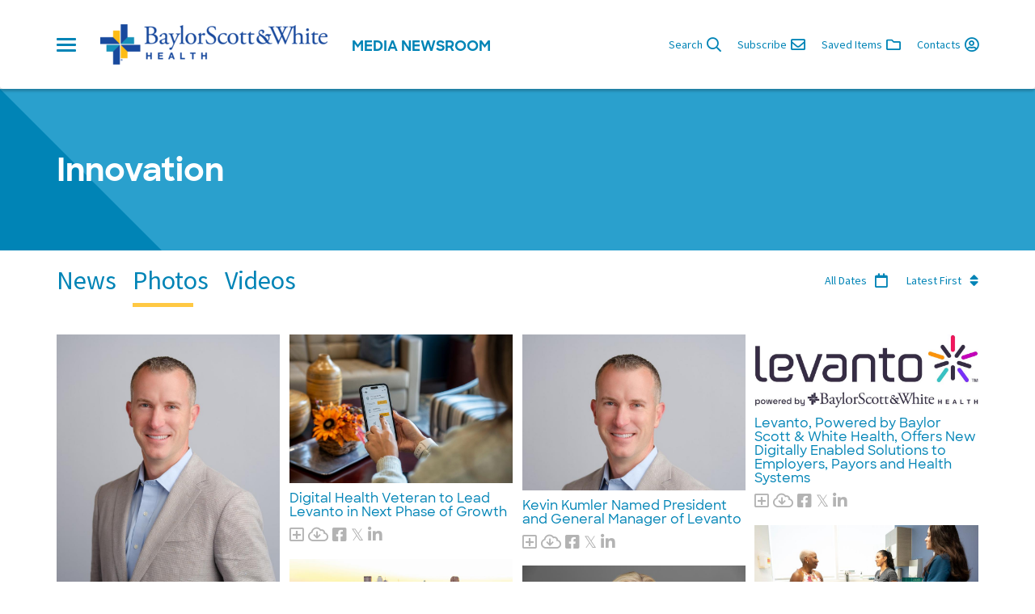

--- FILE ---
content_type: text/html; charset=UTF-8
request_url: https://news.bswhealth.com/en-US/channels/innovation?selectedTabId=innovation-photos
body_size: 25082
content:



















  





<!DOCTYPE html>
  <html lang="en">
    <head data-post-login-download="#">
      <meta charset="utf-8">
      <meta http-equiv="X-UA-Compatible" content="IE=edge">
      <meta name="viewport" content="width=device-width, initial-scale=1">
      <meta name="description" content="">
      <meta name="author" content="">

      <title>Innovation</title>

      

<link rel="apple-touch-icon" sizes="180x180" href="/assets/images/favicon/bswh/apple-touch-icon.png">
<link rel="icon" type="image/png" sizes="32x32" href="/assets/images/favicon/bswh/favicon-32x32.png">
<link rel="icon" type="image/png" sizes="16x16" href="/assets/images/favicon/bswh/favicon-16x16.png">
<link rel="manifest" href="/assets/images/favicon/bswh/site.webmanifest">
<link rel="mask-icon" href="/assets/images/favicon/bswh/safari-pinned-tab.svg" color="#000000">
<link rel="shortcut icon" href="/assets/images/favicon/bswh/favicon.ico">
<meta name="msapplication-config" content="/assets/images/favicon/bswh/browserconfig.xml">
<meta name="theme-color" content="#ffffff">


      <link href="/assets/global.css" rel="stylesheet">
      <link href="/assets/bswh.css" rel="stylesheet">

      <link rel="stylesheet" href="https://fonts.googleapis.com/css?family=Source+Sans+Pro:400,600,400italic,700,300" type="text/css" />

        <!-- Google Tag Manager -->
      <script>(function(w,d,s,l,i){w[l]=w[l]||[];w[l].push({'gtm.start':
                new Date().getTime(),event:'gtm.js'});var f=d.getElementsByTagName(s)[0],
              j=d.createElement(s),dl=l!='dataLayer'?'&l='+l:'';j.async=true;j.src=
              'https://www.googletagmanager.com/gtm.js?id='+i+dl;f.parentNode.insertBefore(j,f);
      })(window,document,'script','dataLayer','GTM-P9W8K37');</script>
        <!-- End Google Tag Manager -->

      
    </head>

    <body class="site--bswh   theme--bswh-newsroom" data-market-route-prefix="en-US">

        <!-- Google Tag Manager (noscript) -->
      <noscript><iframe src=https://www.googletagmanager.com/ns.html?id=GTM-P9W8K37
      height="0" width="0" style="display:none;visibility:hidden"></iframe></noscript>
        <!-- End Google Tag Manager (noscript) -->

      



<nav class="navbar navbar-default site-navbar sticky-navbar" id="globalHeader">
  <div id="side-navbar">
    <div class="container hidden-xs">
      <ul class="custom-navbar-menu custom-navbar-menu--desktop" style="display: flex; justify-content: space-between;">
        
          <li class="menu-item" tabindex="1">
            <h3 class="menu-item__header">Health News</h3>
            <ul class="submenu">
              
                <li class="submenu-item">
                  <a href="/en-US/channels/cancer-care" >Cancer Care</a>
                </li>
              
                <li class="submenu-item">
                  <a href="/en-US/channels/heart-and-vascular" >Heart and Vascular</a>
                </li>
              
                <li class="submenu-item">
                  <a href="/en-US/channels/neurosciences" >Neurosciences</a>
                </li>
              
                <li class="submenu-item">
                  <a href="/en-US/channels/orthopedics-sports-medicine" >Orthopedics &amp; Sports Medicine</a>
                </li>
              
                <li class="submenu-item">
                  <a href="/en-US/channels/primary-care" >Primary Care</a>
                </li>
              
                <li class="submenu-item">
                  <a href="/en-US/channels/transplant" >Transplant</a>
                </li>
              
                <li class="submenu-item">
                  <a href="/en-US/channels/womens-health" >Women’s Health</a>
                </li>
              
                <li class="submenu-item">
                  <a href="/channels/news-stories" >All News</a>
                </li>
              
            </ul>
          </li>
        
          <li class="menu-item" tabindex="2">
            <h3 class="menu-item__header">Regional News</h3>
            <ul class="submenu">
              
                <li class="submenu-item">
                  <a href="/en-US/channels/austin-round-rock" >Greater Austin Region</a>
                </li>
              
                <li class="submenu-item">
                  <a href="/en-US/channels/brenham-college-station" >Brenham / College Station</a>
                </li>
              
                <li class="submenu-item">
                  <a href="/en-US/channels/dfw" >Dallas-Fort Worth</a>
                </li>
              
                <li class="submenu-item">
                  <a href="/en-US/channels/temple" >Temple</a>
                </li>
              
                <li class="submenu-item">
                  <a href="/en-US/channels/waco" >Waco</a>
                </li>
              
            </ul>
          </li>
        
          <li class="menu-item" tabindex="3">
            <h3 class="menu-item__header">System News</h3>
            <ul class="submenu">
              
                <li class="submenu-item">
                  <a href="/en-US/channels/affordability" >Affordability</a>
                </li>
              
                <li class="submenu-item">
                  <a href="/en-US/channels/awards-and-recognitions" >Awards and Recognitions</a>
                </li>
              
                <li class="submenu-item">
                  <a href="/en-US/channels/collaboration" >Collaboration</a>
                </li>
              
                <li class="submenu-item">
                  <a href="/en-US/channels/community-involvement" >Community Involvement</a>
                </li>
              
                <li class="submenu-item">
                  <a href="/en-US/channels/patient-experience" >Experience</a>
                </li>
              
                <li class="submenu-item">
                  <a href="/en-US/channels/growth" >Growth</a>
                </li>
              
                <li class="submenu-item">
                  <a href="/en-US/channels/health-plan" >Health Plan</a>
                </li>
              
                <li class="submenu-item">
                  <a href="/en-US/channels/innovation" >Innovation</a>
                </li>
              
                <li class="submenu-item">
                  <a href="/en-US/channels/leadership" >Leadership</a>
                </li>
              
                <li class="submenu-item">
                  <a href="/en-US/channels/medical-education" >Medical Education</a>
                </li>
              
                <li class="submenu-item">
                  <a href="/en-US/channels/quality-alliance" >Quality Alliance</a>
                </li>
              
                <li class="submenu-item">
                  <a href="/en-US/channels/research" >Research</a>
                </li>
              
            </ul>
          </li>
        
          <li class="menu-item" tabindex="4">
            <h3 class="menu-item__header">Features</h3>
            <ul class="submenu">
              
                <li class="submenu-item">
                  <a href="https://news.bswhealth.com/en-US/research-at-baylor-scott-white-health" >Research at Baylor Scott &amp; White Health</a>
                </li>
              
                <li class="submenu-item">
                  <a href="/pages/tiniest-texans-at-baylor-scott-and-white-medical-centers" >TINIEST TEXANS™</a>
                </li>
              
                <li class="submenu-item">
                  <a href="/uterus-transplant-at-baylor-university-medical-center" >Uterus Transplant</a>
                </li>
              
                <li class="submenu-item">
                  <a href="/releases/american-cancer-society-breaks-ground-on-gene-and-jerry-jones-family-hope-lodge" >Hope Lodge Facility</a>
                </li>
              
                <li class="submenu-item">
                  <a href="/pages/star" >The Star</a>
                </li>
              
                <li class="submenu-item">
                  <a href="/pages/better-strides" >Better Strides</a>
                </li>
              
            </ul>
          </li>
        
          <li class="menu-item" tabindex="5">
            <h3 class="menu-item__header">Resources &amp; More</h3>
            <ul class="submenu">
              
                <li class="submenu-item">
                  <a href="https://www.bswhealth.com/about/pages/default.aspx"  target="__blank" >About Us</a>
                </li>
              
                <li class="submenu-item">
                  <a href="/pages/broadcast-capabilities" >Broadcast Capabilities</a>
                </li>
              
                <li class="submenu-item">
                  <a href="/en-US/channels/in-the-news" >In the News</a>
                </li>
              
                <li class="submenu-item">
                  <a href="/pages/requests" >Media Policies</a>
                </li>
              
                <li class="submenu-item">
                  <a href="/pages/multimedia" >Multimedia</a>
                </li>
              
                <li class="submenu-item">
                  <a href="/contacts" >News Media Contacts</a>
                </li>
              
                <li class="submenu-item">
                  <a href="https://scrubbing.in/"  target="__blank" >Scrubbing.In Blog</a>
                </li>
              
            </ul>
          </li>
        
      </ul>
    </div>

    <ul class="custom-navbar-menu custom-navbar-menu--mobile nav navbar-nav visible-xs-block">
      
        <li class="menu-item">
          <a class="menu-item__header dropdown-toggle"
             href="#"
             data-toggle="dropdown"
             role="button"
             aria-haspopup="true"
             aria-expanded="false">Health News<i></i></a>
          <ul class="submenu dropdown-menu">
            
              <li class="submenu-item">
                <a href="/en-US/channels/cancer-care" >Cancer Care</a>
              </li>
            
              <li class="submenu-item">
                <a href="/en-US/channels/heart-and-vascular" >Heart and Vascular</a>
              </li>
            
              <li class="submenu-item">
                <a href="/en-US/channels/neurosciences" >Neurosciences</a>
              </li>
            
              <li class="submenu-item">
                <a href="/en-US/channels/orthopedics-sports-medicine" >Orthopedics &amp; Sports Medicine</a>
              </li>
            
              <li class="submenu-item">
                <a href="/en-US/channels/primary-care" >Primary Care</a>
              </li>
            
              <li class="submenu-item">
                <a href="/en-US/channels/transplant" >Transplant</a>
              </li>
            
              <li class="submenu-item">
                <a href="/en-US/channels/womens-health" >Women’s Health</a>
              </li>
            
              <li class="submenu-item">
                <a href="/channels/news-stories" >All News</a>
              </li>
            
          </ul>
        </li>
      
        <li class="menu-item">
          <a class="menu-item__header dropdown-toggle"
             href="#"
             data-toggle="dropdown"
             role="button"
             aria-haspopup="true"
             aria-expanded="false">Regional News<i></i></a>
          <ul class="submenu dropdown-menu">
            
              <li class="submenu-item">
                <a href="/en-US/channels/austin-round-rock" >Greater Austin Region</a>
              </li>
            
              <li class="submenu-item">
                <a href="/en-US/channels/brenham-college-station" >Brenham / College Station</a>
              </li>
            
              <li class="submenu-item">
                <a href="/en-US/channels/dfw" >Dallas-Fort Worth</a>
              </li>
            
              <li class="submenu-item">
                <a href="/en-US/channels/temple" >Temple</a>
              </li>
            
              <li class="submenu-item">
                <a href="/en-US/channels/waco" >Waco</a>
              </li>
            
          </ul>
        </li>
      
        <li class="menu-item">
          <a class="menu-item__header dropdown-toggle"
             href="#"
             data-toggle="dropdown"
             role="button"
             aria-haspopup="true"
             aria-expanded="false">System News<i></i></a>
          <ul class="submenu dropdown-menu">
            
              <li class="submenu-item">
                <a href="/en-US/channels/affordability" >Affordability</a>
              </li>
            
              <li class="submenu-item">
                <a href="/en-US/channels/awards-and-recognitions" >Awards and Recognitions</a>
              </li>
            
              <li class="submenu-item">
                <a href="/en-US/channels/collaboration" >Collaboration</a>
              </li>
            
              <li class="submenu-item">
                <a href="/en-US/channels/community-involvement" >Community Involvement</a>
              </li>
            
              <li class="submenu-item">
                <a href="/en-US/channels/patient-experience" >Experience</a>
              </li>
            
              <li class="submenu-item">
                <a href="/en-US/channels/growth" >Growth</a>
              </li>
            
              <li class="submenu-item">
                <a href="/en-US/channels/health-plan" >Health Plan</a>
              </li>
            
              <li class="submenu-item">
                <a href="/en-US/channels/innovation" >Innovation</a>
              </li>
            
              <li class="submenu-item">
                <a href="/en-US/channels/leadership" >Leadership</a>
              </li>
            
              <li class="submenu-item">
                <a href="/en-US/channels/medical-education" >Medical Education</a>
              </li>
            
              <li class="submenu-item">
                <a href="/en-US/channels/quality-alliance" >Quality Alliance</a>
              </li>
            
              <li class="submenu-item">
                <a href="/en-US/channels/research" >Research</a>
              </li>
            
          </ul>
        </li>
      
        <li class="menu-item">
          <a class="menu-item__header dropdown-toggle"
             href="#"
             data-toggle="dropdown"
             role="button"
             aria-haspopup="true"
             aria-expanded="false">Features<i></i></a>
          <ul class="submenu dropdown-menu">
            
              <li class="submenu-item">
                <a href="https://news.bswhealth.com/en-US/research-at-baylor-scott-white-health" >Research at Baylor Scott &amp; White Health</a>
              </li>
            
              <li class="submenu-item">
                <a href="/pages/tiniest-texans-at-baylor-scott-and-white-medical-centers" >TINIEST TEXANS™</a>
              </li>
            
              <li class="submenu-item">
                <a href="/uterus-transplant-at-baylor-university-medical-center" >Uterus Transplant</a>
              </li>
            
              <li class="submenu-item">
                <a href="/releases/american-cancer-society-breaks-ground-on-gene-and-jerry-jones-family-hope-lodge" >Hope Lodge Facility</a>
              </li>
            
              <li class="submenu-item">
                <a href="/pages/star" >The Star</a>
              </li>
            
              <li class="submenu-item">
                <a href="/pages/better-strides" >Better Strides</a>
              </li>
            
          </ul>
        </li>
      
        <li class="menu-item">
          <a class="menu-item__header dropdown-toggle"
             href="#"
             data-toggle="dropdown"
             role="button"
             aria-haspopup="true"
             aria-expanded="false">Resources &amp; More<i></i></a>
          <ul class="submenu dropdown-menu">
            
              <li class="submenu-item">
                <a href="https://www.bswhealth.com/about/pages/default.aspx"  target="__blank" >About Us</a>
              </li>
            
              <li class="submenu-item">
                <a href="/pages/broadcast-capabilities" >Broadcast Capabilities</a>
              </li>
            
              <li class="submenu-item">
                <a href="/en-US/channels/in-the-news" >In the News</a>
              </li>
            
              <li class="submenu-item">
                <a href="/pages/requests" >Media Policies</a>
              </li>
            
              <li class="submenu-item">
                <a href="/pages/multimedia" >Multimedia</a>
              </li>
            
              <li class="submenu-item">
                <a href="/contacts" >News Media Contacts</a>
              </li>
            
              <li class="submenu-item">
                <a href="https://scrubbing.in/"  target="__blank" >Scrubbing.In Blog</a>
              </li>
            
          </ul>
        </li>
      

      <ul class="navbar-actions--mobile">
        <li>
          <a class="nav-action nav-action--search-link"
             href="javascript:void(0)"
             data-toggle="modal"
             data-target="#searchModal"
             data-placeholder="Type your search and hit enter..."
             title="Search"><i class="far fa-search" aria-hidden="true"></i> Search</a>
        </li>
        <li>
          <a class="nav-action"
             href="/en-US/subscribe"><i class="far fa-envelope" aria-hidden="true"></i> Subscribe</a>
        </li>
        <li>
          <a href="/en-US/basket"
             title="Saved Items"
             class="nav-action"><i class="far fa-folder" aria-hidden="true"></i> Saved Items<span class="clientBasketItemCount"></span></a>
        </li>
      </ul>
    </ul>
  </div>

  <div class="container">
    <div class="navbar-container">
      <div class="nav-header">
        <button type="button" class="navbar-toggle hamburger">
          <span class="sr-only">Toggle navigation</span>
          <span class="icon-bar"></span>
          <span class="icon-bar"></span>
          <span class="icon-bar"></span>
        </button>

        <div class="nav-logo">
          <a href="/en-US">
            
            <img class="img-responsive"
                 src="/assets/images/logos/bswh-newsroom-1x.min.png"
                 srcset="/assets/images/logos/bswh-newsroom-1x.min.png 1x,
                         /assets/images/logos/bswh-newsroom-2x.min.png 2x,
                         /assets/images/logos/bswh-newsroom-3x.min.png 3x,"
                 alt="Baylor Scott &amp; White Health | logo">
          </a>
        </div>

        <h3 class="hidden-xs"><span class="hidden-xs">Media </span>Newsroom</h3>
      </div>

      <ul class="nav navbar-nav navbar-actions">
        <li>
          <a class="nav-action nav-action--search-link"
             href="javascript:void(0)"
             data-toggle="modal"
             data-target="#searchModal"
             data-placeholder="Type your search and hit enter..."
             title="Search"><span class="hidden-xs hidden-sm">Search </span><i class="far fa-search" aria-hidden="true"></i></a>
        </li>

        <li>
          <a class="nav-action"
             href="/en-US/subscribe"><span class="hidden-xs hidden-sm">Subscribe </span><i class="far fa-envelope" aria-hidden="true"></i></a>
        </li>

        <li>
          <a href="/en-US/basket"
             title="Saved Items"
             class="nav-action"><span class="hidden-xs hidden-sm">Saved Items </span><i class="far fa-folder" aria-hidden="true"></i><span class="clientBasketItemCount"></span></a>
        </li>

        <li>
          <a href="/en-US/contacts"
             title="Contacts"
             class="nav-action"><span class="hidden-xs hidden-sm">Contacts </span><i class="far fa-user-circle" aria-hidden="true"></i></a>
        </li>
      </ul>
    </div>

  </div>

</nav>

<div class="modal fade" id="searchModal" tabindex="-1" role="dialog" aria-labelledby="searchModalLabel">
  <div class="modal-dialog search-modal-dialog" role="document">
    <div class="modal-content">
      <div class="modal-header">
        <button type="button" class="close custom-close" data-dismiss="modal" aria-label="Close"><i class="far fa-times" aria-hidden="true"></i></button>
        <h2 class="modal-title">Search</h2>
      </div>
      <div class="modal-body" style="text-align: center;">
        <form class="searchbox input-group" role="form" action="/search" method="get">
          <div>
              <input type="search"
              class="searchbox-input form-control"
              id="searchInput"
              type="submit"
              name="query"
              title="Search Newsroom"
              placeholder="Type your search and hit enter...">
          </div>
            <div style="display: block; padding-top: 50px;">
                <div>
                    <h5 style="color: #0084B6;" for="mediaItems">Search by media type (optional)</h5>
                </div>
                <div class="btn-group custom-btn-group">
                    <select class="btn btn-default dropdown-toggle" name="selectedTabId" id="searchContentType" style="float: none; min-width: 500px;">
                        <option value="releases">Select Media</option>
                        <option value="releases" id="newsDropdown">News</option>
                        <option value="channel-335-photos" id="photosDropdown">Photos</option>
                        <option value="channel-335-videos" id="videosDropdown">Videos</option>
                        <option value="channel-335-pages"  id="pagesDropdown" >Pages</option>
                    </select>
                </div>
            </div>
            <div class="btn-group custom-btn-group" style="padding-top: 20px;">
                <a type="button" class="btn btn-default selectMediaSearchBtn">
                    <span style="color: #0084B6">Search</span>
                </a>
            </div>
        </form>
      </div>
    </div>
  </div>
</div>


      



      

    

      <div class="content " data-channel-name="Innovation">
        
        




<div class="header-banner-container container-fluid" style="background: #2AA0CD;">
  <div class="header-banner row">
    <div class="banner-title-outer-container">
      <div class="container">
        <div class="row">
          
          <div class="banner-component banner-component--title col-xs-12 col-sm-12 col-md-9">
          
            <h1 class="release-banner-title"><strong>Innovation</strong></h1>
          
          </div>

          
        
        </div>
      </div>
    </div>
  </div>
</div>


        <div class="container">
          
          <div id="content-type-tab-bar">
                

<div class="site-media-tabs">
  <ul class="nav nav-tabs" id="content-types" role="tablist">
  
    
      
    
  

  <li class="content-type " role="presentation"  data-content-type="release"   >
    <a href="/en-US/channels/innovation?selectedTabId=innovation-news" >News</a>
  </li>


    
  
    
      
    
  

  <li class="content-type active" role="presentation"  data-content-type="photo"   >
    <a href="#innovation-photos"  aria-controls="innovation-photos" role="tab" data-toggle="tab" >Photos</a>
  </li>


    
  
    
      
    
  

  <li class="content-type " role="presentation"  data-content-type="video"   >
    <a href="/en-US/channels/innovation?selectedTabId=innovation-videos" >Videos</a>
  </li>


    
  
  </ul>
</div>




  <div class="custom-media-actions">
    <div id="filterForm">
      <div id="refineSearch" class="btn-group custom-btn-group">
        <div class="dropdown" id="date-range-dropdown-container">

          <a id="daterange-desktop"
             type="button"
             class="daterange btn btn-default dropdown-toggle "
             rel="toggle-class"
             data-target="#date-range-dropdown-container"
             data-toggle-class="open"
             aria-haspopup="true"
             aria-expanded="false"><span class="hidden-xs">All Dates</span> <i class="far fa-calendar" aria-hidden="true"></i></a>

          <input type="hidden" id="startYear" name="startYear" value="">
          <input type="hidden" id="startMonth" name="startMonth" value="">
          <input type="hidden" id="startDay" name="startDay" value="">
          <input type="hidden" id="endYear" name="endYear" value="">
          <input type="hidden" id="endMonth" name="endMonth" value="">
          <input type="hidden" id="endDay" name="endDay" value="">
          <input type="hidden" id="sortOrder" name="sortOrder" value="PublishedDescending">
          <input type="hidden" id="selectedTabId" name="selectedTabId" value="">

          <ul id="daterange-desktop__dropdown" class="dropdown-menu dropdown-menu-right" aria-labelledby="daterange-desktop">
            <li>
              <button class="refine-search-quick-filter" data-filter-name="7 days">Last 7 Days</button>
            </li>
            <li>
              <button class="refine-search-quick-filter" data-filter-name="30 days">Last 30 Days</button>
            </li>
            <li>
              <button class="refine-search-quick-filter" data-filter-name="6 months">Last 6 Months</button>
            </li>
            <li>
              <button class="refine-search-quick-filter" data-filter-name="1 year">Last Year</button>
            </li>
            <li>
              <button class="refine-search-quick-filter  refine-search-quick-filter--active " data-filter-name="All Dates">All Dates</button>
            </li>
            <li>
              <div class="input-group">
                <input type="text" class="form-control" name="startDateSingle" autocomplete="off" placeholder="Start">
                <span class="input-group-addon" id="startDateSingleIcon"><i class="far fa-calendar" aria-hidden="true"></i></span>
              </div>
            </li>
            <li>
              <div class="input-group">
                <input type="text" class="form-control" name="endDateSingle" autocomplete="off" placeholder="End">
                <span class="input-group-addon" id="endDateSingleIcon"><i class="far fa-calendar" aria-hidden="true"></i></span>
              </div>
            </li>
            <li>
              <div class="btn-group">
                <button class="btn btn-default clear-date-filter">Clear</button>
                <button class="btn btn-success apply-date-filter">Apply</button>
              </div>
            </li>
          </ul>
        </div>
      </div>


      
        <div class="btn-group custom-btn-group">
          <a type="button"
             class="btn btn-default dropdown-toggle is-active"
             data-toggle="dropdown"
             aria-haspopup="true"
             aria-expanded="false"><span class="hidden-xs">Latest First</span> <i class="fas fa-sort" aria-hidden="true"></i></a>

          <ul id="sort-options" class="dropdown-menu site-dropdown-menu dropdown-menu-right">
          
            
              <li><a href="#" data-sort-order="PublishedDescending">Latest First</a></li>
            
          
            
              <li><a href="/en-US/channels/innovation?sortOrder=PublishedAscending&amp;selectedTabId=innovation-photos" data-sort-order="PublishedAscending">Oldest First</a></li>
            
          
          </ul>
        </div>
      
    </div>
  </div>





          </div>
        </div>
      </div>

      
  
  <div class="container ">
    <div class="row">
      <div class="col-xs-12 tab-content tab-content-with-breadcrumbs">
        
          <div class="tab-pane  channel-tab" id="innovation-news" role="tabpanel">
            
          </div>
        
          <div class="tab-pane active channel-tab" id="innovation-photos" role="tabpanel">
            


  <div class="grid are-images-unloaded paginated-content-container" data-paginated-set-id="photos--2020642447">
    <div class="grid__col-sizer"></div>
    <div class="grid__gutter-sizer"></div>
    


  

<div class="grid__item " 
 data-basket-item-type="Photo" data-basket-item-key="photo-382c51824902f9827bd271f5992651a4">
  <a href="/en-US/photos/photo-382c51824902f9827bd271f5992651a4-kevin-kumler-named-president-and-general-manager-of-levanto?firstResultIndex=36&amp;channelsConstraint=channel-360"
     data-toggle="photo-modal"
     data-target="/en-US/photos/photo-382c51824902f9827bd271f5992651a4-kevin-kumler-named-president-and-general-manager-of-levanto?firstResultIndex=36&amp;channelsConstraint=channel-360">

    

    <img src="https://wieck-bswh-production.s3.amazonaws.com/photos/b791ed55b49ba84a581a646f9e217a90ecaf314f/thumbnail-364x204.jpg"
         srcset="https://wieck-bswh-production.s3.amazonaws.com/photos/b791ed55b49ba84a581a646f9e217a90ecaf314f/thumbnail-364x204.jpg 364w, https://wieck-bswh-production.s3.amazonaws.com/photos/b791ed55b49ba84a581a646f9e217a90ecaf314f/preview-928x522.jpg 928w"
         sizes="100%"
         alt="A digital health veteran, Kumler will lead Levanto into its next phase of growth and innovation, furthering the company’s goal of helping employers, payors and providers offer better health and wellness experiences through a customer-centric, AI-powered integrated suite of digital and hybrid care solutions."/>
  </a>

  <div class="content-information">
    <h5 class="content-title">
      <a data-toggle="photo-modal"
      data-target="/en-US/photos/photo-382c51824902f9827bd271f5992651a4-kevin-kumler-named-president-and-general-manager-of-levanto?firstResultIndex=36&amp;channelsConstraint=channel-360"
      href="/en-US/photos/photo-382c51824902f9827bd271f5992651a4-kevin-kumler-named-president-and-general-manager-of-levanto?firstResultIndex=36&amp;channelsConstraint=channel-360">Kevin Kumler Named President and General Manager of Levanto</a>
    </h5>

    <div class="grid-item__actions">
      <a class="icon-button basket-action-visible"
         href="javascript:void(0)"
         title="Add to Collection"
         data-basket-action="add"><i class="far fa-plus-square" aria-hidden="true"></i></a>

      <a class="icon-button basket-action-hidden saved-basket-item"
         href="javascript:void(0)"
         title="Remove from Collection"
         data-basket-action="remove"><i class="far fa-minus-square" aria-hidden="true"></i></a>

      
        <a class="icon-button download-options dropdown-toggle"
        href="#photo-382c51824902f9827bd271f5992651a4-download-overlay"
        title="Download"
        data-toggle="collapse"
        aria-haspopup="true"
        aria-expanded="false"><i class="far fa-cloud-download" aria-hidden="true"></i></a>
      

      
        
<a class="icon-button facebook"
   href="https://www.facebook.com/sharer.php?u=http%3A%2F%2Fnews.bswhealth.com%2Fen-US%2Fphotos%2Fphoto-382c51824902f9827bd271f5992651a4-kevin-kumler-named-president-and-general-manager-of-levanto&t=Kevin+Kumler+Named+President+and+General+Manager+of+Levanto"
   title="Share on Facebook"
   target="_blank"><i class="fab fa-facebook-square"></i></a>

<a class="icon-button twitter"
   href="https://www.twitter.com/intent/tweet?text=Kevin+Kumler+Named+President+and+General+Manager+of+Levanto+http%3A%2F%2Fnews.bswhealth.com%2Fen-US%2Fphotos%2Fphoto-382c51824902f9827bd271f5992651a4-kevin-kumler-named-president-and-general-manager-of-levanto"
   title="Share on X"
   target="_blank"><i class="fab fa-twitter-square"></i></a>

<a class="icon-button linkedin"
   href="https://www.linkedin.com/shareArticle?mini=true&url=http%3A%2F%2Fnews.bswhealth.com%2Fen-US%2Fphotos%2Fphoto-382c51824902f9827bd271f5992651a4-kevin-kumler-named-president-and-general-manager-of-levanto"
   title="Share on LinkedIn"
   target="_blank"><i class="fab fa-linkedin-in"></i></a>
      
    </div>
  </div>

  <div id="photo-382c51824902f9827bd271f5992651a4-download-overlay" class="grid__item__overlay download-overlay collapse">
    <div class="download-overlay__headviews/themes/default/tags/shareForm.scala.htmler">Download</div>

    <ul class="download-overlay__list">
      
        <li>
          <a href="/en-US/photos/downloadSource?idWithExtraText=photo-382c51824902f9827bd271f5992651a4-kevin-kumler-named-president-and-general-manager-of-levanto&amp;dlid=b791ed55b49ba84a581a646f9e217a90ecaf314f" class="download-overlay__link">
            <span>1066×1600 (290 KB)</span>
          </a>
        </li>
      
        <li>
          <a href="/en-US/photos/downloadSource?idWithExtraText=photo-382c51824902f9827bd271f5992651a4-kevin-kumler-named-president-and-general-manager-of-levanto&amp;dlid=b0acc85b3a38b717b1c0d9dc4069a051abd3dca3" class="download-overlay__link">
            <span>800×1200 (164 KB)</span>
          </a>
        </li>
      
    </ul>

    <div class="download-overlay__cancel">
      <a href="#photo-382c51824902f9827bd271f5992651a4-download-overlay"
         title="Cancel"
         data-toggle="collapse">Cancel</a>
    </div>
  </div>
</div>


  

<div class="grid__item " 
 data-basket-item-type="Photo" data-basket-item-key="photo-382c51824902f9827bd271f59925c9e7">
  <a href="/en-US/photos/photo-382c51824902f9827bd271f59925c9e7-digital-health-veteran-to-lead-next-phase-of-growth?firstResultIndex=36&amp;channelsConstraint=channel-360"
     data-toggle="photo-modal"
     data-target="/en-US/photos/photo-382c51824902f9827bd271f59925c9e7-digital-health-veteran-to-lead-next-phase-of-growth?firstResultIndex=36&amp;channelsConstraint=channel-360">

    

    <img src="https://wieck-bswh-production.s3.amazonaws.com/photos/861c371fcb5cd7a192aa97a225f1b3e5b1775bef/thumbnail-364x204.jpg"
         srcset="https://wieck-bswh-production.s3.amazonaws.com/photos/861c371fcb5cd7a192aa97a225f1b3e5b1775bef/thumbnail-364x204.jpg 364w, https://wieck-bswh-production.s3.amazonaws.com/photos/861c371fcb5cd7a192aa97a225f1b3e5b1775bef/preview-928x522.jpg 928w"
         sizes="100%"
         alt="Levanto, developed by Baylor Scott &amp; White Health, offers tech-enabled healthcare solutions to employers, payors and health systems. Levanto’s suite of solutions includes:  Care navigation, Headache care, Musculoskeletal care, Mental health, Weight management, and Women’s health."/>
  </a>

  <div class="content-information">
    <h5 class="content-title">
      <a data-toggle="photo-modal"
      data-target="/en-US/photos/photo-382c51824902f9827bd271f59925c9e7-digital-health-veteran-to-lead-next-phase-of-growth?firstResultIndex=36&amp;channelsConstraint=channel-360"
      href="/en-US/photos/photo-382c51824902f9827bd271f59925c9e7-digital-health-veteran-to-lead-next-phase-of-growth?firstResultIndex=36&amp;channelsConstraint=channel-360">Digital Health Veteran to Lead Levanto in Next Phase of Growth</a>
    </h5>

    <div class="grid-item__actions">
      <a class="icon-button basket-action-visible"
         href="javascript:void(0)"
         title="Add to Collection"
         data-basket-action="add"><i class="far fa-plus-square" aria-hidden="true"></i></a>

      <a class="icon-button basket-action-hidden saved-basket-item"
         href="javascript:void(0)"
         title="Remove from Collection"
         data-basket-action="remove"><i class="far fa-minus-square" aria-hidden="true"></i></a>

      
        <a class="icon-button download-options dropdown-toggle"
        href="#photo-382c51824902f9827bd271f59925c9e7-download-overlay"
        title="Download"
        data-toggle="collapse"
        aria-haspopup="true"
        aria-expanded="false"><i class="far fa-cloud-download" aria-hidden="true"></i></a>
      

      
        
<a class="icon-button facebook"
   href="https://www.facebook.com/sharer.php?u=http%3A%2F%2Fnews.bswhealth.com%2Fen-US%2Fphotos%2Fphoto-382c51824902f9827bd271f59925c9e7-digital-health-veteran-to-lead-next-phase-of-growth&t=Digital+Health+Veteran+to+Lead+Levanto+in+Next+Phase+of+Growth"
   title="Share on Facebook"
   target="_blank"><i class="fab fa-facebook-square"></i></a>

<a class="icon-button twitter"
   href="https://www.twitter.com/intent/tweet?text=Digital+Health+Veteran+to+Lead+Levanto+in+Next+Phase+of+Growth+http%3A%2F%2Fnews.bswhealth.com%2Fen-US%2Fphotos%2Fphoto-382c51824902f9827bd271f59925c9e7-digital-health-veteran-to-lead-next-phase-of-growth"
   title="Share on X"
   target="_blank"><i class="fab fa-twitter-square"></i></a>

<a class="icon-button linkedin"
   href="https://www.linkedin.com/shareArticle?mini=true&url=http%3A%2F%2Fnews.bswhealth.com%2Fen-US%2Fphotos%2Fphoto-382c51824902f9827bd271f59925c9e7-digital-health-veteran-to-lead-next-phase-of-growth"
   title="Share on LinkedIn"
   target="_blank"><i class="fab fa-linkedin-in"></i></a>
      
    </div>
  </div>

  <div id="photo-382c51824902f9827bd271f59925c9e7-download-overlay" class="grid__item__overlay download-overlay collapse">
    <div class="download-overlay__headviews/themes/default/tags/shareForm.scala.htmler">Download</div>

    <ul class="download-overlay__list">
      
        <li>
          <a href="/en-US/photos/downloadSource?idWithExtraText=photo-382c51824902f9827bd271f59925c9e7-digital-health-veteran-to-lead-next-phase-of-growth&amp;dlid=861c371fcb5cd7a192aa97a225f1b3e5b1775bef" class="download-overlay__link">
            <span>4800×3200 (3.33 MB)</span>
          </a>
        </li>
      
        <li>
          <a href="/en-US/photos/downloadSource?idWithExtraText=photo-382c51824902f9827bd271f59925c9e7-digital-health-veteran-to-lead-next-phase-of-growth&amp;dlid=d7dbde61b2a8018f574016843f453c5236ff393e" class="download-overlay__link">
            <span>1200×800 (130 KB)</span>
          </a>
        </li>
      
    </ul>

    <div class="download-overlay__cancel">
      <a href="#photo-382c51824902f9827bd271f59925c9e7-download-overlay"
         title="Cancel"
         data-toggle="collapse">Cancel</a>
    </div>
  </div>
</div>


  

<div class="grid__item " 
 data-basket-item-type="Photo" data-basket-item-key="photo-382c51824902f9827bd271f59925d7bd">
  <a href="/en-US/photos/photo-382c51824902f9827bd271f59925d7bd-digital-health-veteran-to-lead-next-phase-of-growth?firstResultIndex=36&amp;channelsConstraint=channel-360"
     data-toggle="photo-modal"
     data-target="/en-US/photos/photo-382c51824902f9827bd271f59925d7bd-digital-health-veteran-to-lead-next-phase-of-growth?firstResultIndex=36&amp;channelsConstraint=channel-360">

    

    <img src="https://wieck-bswh-production.s3.amazonaws.com/photos/f1fa05d334a2e92808c0f10082f16e68a6ca2405/thumbnail-364x204.jpg"
         srcset="https://wieck-bswh-production.s3.amazonaws.com/photos/f1fa05d334a2e92808c0f10082f16e68a6ca2405/thumbnail-364x204.jpg 364w, https://wieck-bswh-production.s3.amazonaws.com/photos/f1fa05d334a2e92808c0f10082f16e68a6ca2405/preview-928x522.jpg 928w"
         sizes="100%"
         alt="A digital health veteran, Kumler will lead Levanto into its next phase of growth and innovation, furthering the company’s goal of helping employers, payors and providers offer better health and wellness experiences through a customer-centric, AI-powered integrated suite of digital and hybrid care solutions."/>
  </a>

  <div class="content-information">
    <h5 class="content-title">
      <a data-toggle="photo-modal"
      data-target="/en-US/photos/photo-382c51824902f9827bd271f59925d7bd-digital-health-veteran-to-lead-next-phase-of-growth?firstResultIndex=36&amp;channelsConstraint=channel-360"
      href="/en-US/photos/photo-382c51824902f9827bd271f59925d7bd-digital-health-veteran-to-lead-next-phase-of-growth?firstResultIndex=36&amp;channelsConstraint=channel-360">Kevin Kumler Named President and General Manager of Levanto</a>
    </h5>

    <div class="grid-item__actions">
      <a class="icon-button basket-action-visible"
         href="javascript:void(0)"
         title="Add to Collection"
         data-basket-action="add"><i class="far fa-plus-square" aria-hidden="true"></i></a>

      <a class="icon-button basket-action-hidden saved-basket-item"
         href="javascript:void(0)"
         title="Remove from Collection"
         data-basket-action="remove"><i class="far fa-minus-square" aria-hidden="true"></i></a>

      
        <a class="icon-button download-options dropdown-toggle"
        href="#photo-382c51824902f9827bd271f59925d7bd-download-overlay"
        title="Download"
        data-toggle="collapse"
        aria-haspopup="true"
        aria-expanded="false"><i class="far fa-cloud-download" aria-hidden="true"></i></a>
      

      
        
<a class="icon-button facebook"
   href="https://www.facebook.com/sharer.php?u=http%3A%2F%2Fnews.bswhealth.com%2Fen-US%2Fphotos%2Fphoto-382c51824902f9827bd271f59925d7bd-digital-health-veteran-to-lead-next-phase-of-growth&t=Kevin+Kumler+Named+President+and+General+Manager+of+Levanto"
   title="Share on Facebook"
   target="_blank"><i class="fab fa-facebook-square"></i></a>

<a class="icon-button twitter"
   href="https://www.twitter.com/intent/tweet?text=Kevin+Kumler+Named+President+and+General+Manager+of+Levanto+http%3A%2F%2Fnews.bswhealth.com%2Fen-US%2Fphotos%2Fphoto-382c51824902f9827bd271f59925d7bd-digital-health-veteran-to-lead-next-phase-of-growth"
   title="Share on X"
   target="_blank"><i class="fab fa-twitter-square"></i></a>

<a class="icon-button linkedin"
   href="https://www.linkedin.com/shareArticle?mini=true&url=http%3A%2F%2Fnews.bswhealth.com%2Fen-US%2Fphotos%2Fphoto-382c51824902f9827bd271f59925d7bd-digital-health-veteran-to-lead-next-phase-of-growth"
   title="Share on LinkedIn"
   target="_blank"><i class="fab fa-linkedin-in"></i></a>
      
    </div>
  </div>

  <div id="photo-382c51824902f9827bd271f59925d7bd-download-overlay" class="grid__item__overlay download-overlay collapse">
    <div class="download-overlay__headviews/themes/default/tags/shareForm.scala.htmler">Download</div>

    <ul class="download-overlay__list">
      
        <li>
          <a href="/en-US/photos/downloadSource?idWithExtraText=photo-382c51824902f9827bd271f59925d7bd-digital-health-veteran-to-lead-next-phase-of-growth&amp;dlid=f1fa05d334a2e92808c0f10082f16e68a6ca2405" class="download-overlay__link">
            <span>1059×739 (101 KB)</span>
          </a>
        </li>
      
    </ul>

    <div class="download-overlay__cancel">
      <a href="#photo-382c51824902f9827bd271f59925d7bd-download-overlay"
         title="Cancel"
         data-toggle="collapse">Cancel</a>
    </div>
  </div>
</div>


  

<div class="grid__item " 
 data-basket-item-type="Photo" data-basket-item-key="photo-ffef74f0aadb8384ec6527944300dc2a">
  <a href="/en-US/photos/photo-ffef74f0aadb8384ec6527944300dc2a-levanto-powered-by-baylor-scott-white-health-offers-new-digitally-enabled-solutions-to-employers-payors-and-health-systems?firstResultIndex=36&amp;channelsConstraint=channel-360"
     data-toggle="photo-modal"
     data-target="/en-US/photos/photo-ffef74f0aadb8384ec6527944300dc2a-levanto-powered-by-baylor-scott-white-health-offers-new-digitally-enabled-solutions-to-employers-payors-and-health-systems?firstResultIndex=36&amp;channelsConstraint=channel-360">

    

    <img src="https://wieck-bswh-production.s3.amazonaws.com/photos/930278a7b3bdc5f7b323209a5868b38756416bad/thumbnail-364x204.jpg"
         srcset="https://wieck-bswh-production.s3.amazonaws.com/photos/930278a7b3bdc5f7b323209a5868b38756416bad/thumbnail-364x204.jpg 364w, https://wieck-bswh-production.s3.amazonaws.com/photos/930278a7b3bdc5f7b323209a5868b38756416bad/preview-928x522.jpg 928w"
         sizes="100%"
         alt="Levanto, Powered by Baylor Scott &amp; White Health, Offers New Digitally Enabled Solutions to Employers, Payors and Health Systems"/>
  </a>

  <div class="content-information">
    <h5 class="content-title">
      <a data-toggle="photo-modal"
      data-target="/en-US/photos/photo-ffef74f0aadb8384ec6527944300dc2a-levanto-powered-by-baylor-scott-white-health-offers-new-digitally-enabled-solutions-to-employers-payors-and-health-systems?firstResultIndex=36&amp;channelsConstraint=channel-360"
      href="/en-US/photos/photo-ffef74f0aadb8384ec6527944300dc2a-levanto-powered-by-baylor-scott-white-health-offers-new-digitally-enabled-solutions-to-employers-payors-and-health-systems?firstResultIndex=36&amp;channelsConstraint=channel-360">Levanto, Powered by Baylor Scott &amp; White Health, Offers New Digitally Enabled Solutions to Employers, Payors and Health Systems</a>
    </h5>

    <div class="grid-item__actions">
      <a class="icon-button basket-action-visible"
         href="javascript:void(0)"
         title="Add to Collection"
         data-basket-action="add"><i class="far fa-plus-square" aria-hidden="true"></i></a>

      <a class="icon-button basket-action-hidden saved-basket-item"
         href="javascript:void(0)"
         title="Remove from Collection"
         data-basket-action="remove"><i class="far fa-minus-square" aria-hidden="true"></i></a>

      
        <a class="icon-button download-options dropdown-toggle"
        href="#photo-ffef74f0aadb8384ec6527944300dc2a-download-overlay"
        title="Download"
        data-toggle="collapse"
        aria-haspopup="true"
        aria-expanded="false"><i class="far fa-cloud-download" aria-hidden="true"></i></a>
      

      
        
<a class="icon-button facebook"
   href="https://www.facebook.com/sharer.php?u=http%3A%2F%2Fnews.bswhealth.com%2Fen-US%2Fphotos%2Fphoto-ffef74f0aadb8384ec6527944300dc2a-levanto-powered-by-baylor-scott-white-health-offers-new-digitally-enabled-solutions-to-employers-payors-and-health-systems&t=Levanto%2C+Powered+by+Baylor+Scott+%26+White+Health%2C+Offers+New+Digitally+Enabled+Solutions+to+Employers%2C+Payors+and+Health+Systems"
   title="Share on Facebook"
   target="_blank"><i class="fab fa-facebook-square"></i></a>

<a class="icon-button twitter"
   href="https://www.twitter.com/intent/tweet?text=Levanto%2C+Powered+by+Baylor+Scott+%26+White+Health%2C+Offers+New+Digitally+Enabled+Solutions+to+Employers%2C+Payors+and+Health+Systems+http%3A%2F%2Fnews.bswhealth.com%2Fen-US%2Fphotos%2Fphoto-ffef74f0aadb8384ec6527944300dc2a-levanto-powered-by-baylor-scott-white-health-offers-new-digitally-enabled-solutions-to-employers-payors-and-health-systems"
   title="Share on X"
   target="_blank"><i class="fab fa-twitter-square"></i></a>

<a class="icon-button linkedin"
   href="https://www.linkedin.com/shareArticle?mini=true&url=http%3A%2F%2Fnews.bswhealth.com%2Fen-US%2Fphotos%2Fphoto-ffef74f0aadb8384ec6527944300dc2a-levanto-powered-by-baylor-scott-white-health-offers-new-digitally-enabled-solutions-to-employers-payors-and-health-systems"
   title="Share on LinkedIn"
   target="_blank"><i class="fab fa-linkedin-in"></i></a>
      
    </div>
  </div>

  <div id="photo-ffef74f0aadb8384ec6527944300dc2a-download-overlay" class="grid__item__overlay download-overlay collapse">
    <div class="download-overlay__headviews/themes/default/tags/shareForm.scala.htmler">Download</div>

    <ul class="download-overlay__list">
      
        <li>
          <a href="/en-US/photos/downloadSource?idWithExtraText=photo-ffef74f0aadb8384ec6527944300dc2a-levanto-powered-by-baylor-scott-white-health-offers-new-digitally-enabled-solutions-to-employers-payors-and-health-systems&amp;dlid=930278a7b3bdc5f7b323209a5868b38756416bad" class="download-overlay__link">
            <span>2860×942 (179 KB)</span>
          </a>
        </li>
      
        <li>
          <a href="/en-US/photos/downloadSource?idWithExtraText=photo-ffef74f0aadb8384ec6527944300dc2a-levanto-powered-by-baylor-scott-white-health-offers-new-digitally-enabled-solutions-to-employers-payors-and-health-systems&amp;dlid=2a1cf1d0c69cee21a8fc6cc391718f8e9ee9510a" class="download-overlay__link">
            <span>1200×395 (86 KB)</span>
          </a>
        </li>
      
    </ul>

    <div class="download-overlay__cancel">
      <a href="#photo-ffef74f0aadb8384ec6527944300dc2a-download-overlay"
         title="Cancel"
         data-toggle="collapse">Cancel</a>
    </div>
  </div>
</div>


  

<div class="grid__item " 
 data-basket-item-type="Photo" data-basket-item-key="photo-ffef74f0aadb8384ec6527944300a0f9">
  <a href="/en-US/photos/photo-ffef74f0aadb8384ec6527944300a0f9-bsw-research-institute_c_n4cjpg?firstResultIndex=36&amp;channelsConstraint=channel-360"
     data-toggle="photo-modal"
     data-target="/en-US/photos/photo-ffef74f0aadb8384ec6527944300a0f9-bsw-research-institute_c_n4cjpg?firstResultIndex=36&amp;channelsConstraint=channel-360">

    

    <img src="https://wieck-bswh-production.s3.amazonaws.com/photos/8cbe74a32bdb0f9c0ae2e7f138c660058c00f1e1/thumbnail-364x204.jpg"
         srcset="https://wieck-bswh-production.s3.amazonaws.com/photos/8cbe74a32bdb0f9c0ae2e7f138c660058c00f1e1/thumbnail-364x204.jpg 364w, https://wieck-bswh-production.s3.amazonaws.com/photos/8cbe74a32bdb0f9c0ae2e7f138c660058c00f1e1/preview-928x522.jpg 928w"
         sizes="100%"
         alt=""/>
  </a>

  <div class="content-information">
    <h5 class="content-title">
      <a data-toggle="photo-modal"
      data-target="/en-US/photos/photo-ffef74f0aadb8384ec6527944300a0f9-bsw-research-institute_c_n4cjpg?firstResultIndex=36&amp;channelsConstraint=channel-360"
      href="/en-US/photos/photo-ffef74f0aadb8384ec6527944300a0f9-bsw-research-institute_c_n4cjpg?firstResultIndex=36&amp;channelsConstraint=channel-360">First-of-its-kind Breast Cancer Research Study Explores the Impact of Weight Loss Drugs on Recurrence</a>
    </h5>

    <div class="grid-item__actions">
      <a class="icon-button basket-action-visible"
         href="javascript:void(0)"
         title="Add to Collection"
         data-basket-action="add"><i class="far fa-plus-square" aria-hidden="true"></i></a>

      <a class="icon-button basket-action-hidden saved-basket-item"
         href="javascript:void(0)"
         title="Remove from Collection"
         data-basket-action="remove"><i class="far fa-minus-square" aria-hidden="true"></i></a>

      
        <a class="icon-button download-options dropdown-toggle"
        href="#photo-ffef74f0aadb8384ec6527944300a0f9-download-overlay"
        title="Download"
        data-toggle="collapse"
        aria-haspopup="true"
        aria-expanded="false"><i class="far fa-cloud-download" aria-hidden="true"></i></a>
      

      
        
<a class="icon-button facebook"
   href="https://www.facebook.com/sharer.php?u=http%3A%2F%2Fnews.bswhealth.com%2Fen-US%2Fphotos%2Fphoto-ffef74f0aadb8384ec6527944300a0f9-bsw-research-institute_c_n4cjpg&t=First-of-its-kind+Breast+Cancer+Research+Study+Explores+the+Impact+of+Weight+Loss+Drugs+on+Recurrence"
   title="Share on Facebook"
   target="_blank"><i class="fab fa-facebook-square"></i></a>

<a class="icon-button twitter"
   href="https://www.twitter.com/intent/tweet?text=First-of-its-kind+Breast+Cancer+Research+Study+Explores+the+Impact+of+Weight+Loss+Drugs+on+Recurrence+http%3A%2F%2Fnews.bswhealth.com%2Fen-US%2Fphotos%2Fphoto-ffef74f0aadb8384ec6527944300a0f9-bsw-research-institute_c_n4cjpg"
   title="Share on X"
   target="_blank"><i class="fab fa-twitter-square"></i></a>

<a class="icon-button linkedin"
   href="https://www.linkedin.com/shareArticle?mini=true&url=http%3A%2F%2Fnews.bswhealth.com%2Fen-US%2Fphotos%2Fphoto-ffef74f0aadb8384ec6527944300a0f9-bsw-research-institute_c_n4cjpg"
   title="Share on LinkedIn"
   target="_blank"><i class="fab fa-linkedin-in"></i></a>
      
    </div>
  </div>

  <div id="photo-ffef74f0aadb8384ec6527944300a0f9-download-overlay" class="grid__item__overlay download-overlay collapse">
    <div class="download-overlay__headviews/themes/default/tags/shareForm.scala.htmler">Download</div>

    <ul class="download-overlay__list">
      
        <li>
          <a href="/en-US/photos/downloadSource?idWithExtraText=photo-ffef74f0aadb8384ec6527944300a0f9-bsw-research-institute_c_n4cjpg&amp;dlid=8cbe74a32bdb0f9c0ae2e7f138c660058c00f1e1" class="download-overlay__link">
            <span>881×371 (151 KB)</span>
          </a>
        </li>
      
    </ul>

    <div class="download-overlay__cancel">
      <a href="#photo-ffef74f0aadb8384ec6527944300a0f9-download-overlay"
         title="Cancel"
         data-toggle="collapse">Cancel</a>
    </div>
  </div>
</div>


  

<div class="grid__item " 
 data-basket-item-type="Photo" data-basket-item-key="photo-036540918007c204298c5fa16c02d58d">
  <a href="/en-US/photos/photo-036540918007c204298c5fa16c02d58d-baylor-scott-white-research-institute-awarded-27-million-from-department-of-defense-to-conduct-ptsd-research-in-level-1-trauma-centers?firstResultIndex=36&amp;channelsConstraint=channel-360"
     data-toggle="photo-modal"
     data-target="/en-US/photos/photo-036540918007c204298c5fa16c02d58d-baylor-scott-white-research-institute-awarded-27-million-from-department-of-defense-to-conduct-ptsd-research-in-level-1-trauma-centers?firstResultIndex=36&amp;channelsConstraint=channel-360">

    

    <img src="https://wieck-bswh-production.s3.amazonaws.com/photos/4150c615710ccc34ba2aced1ef9c11d24508087b/thumbnail-364x204.jpg"
         srcset="https://wieck-bswh-production.s3.amazonaws.com/photos/4150c615710ccc34ba2aced1ef9c11d24508087b/thumbnail-364x204.jpg 364w, https://wieck-bswh-production.s3.amazonaws.com/photos/4150c615710ccc34ba2aced1ef9c11d24508087b/preview-928x522.jpg 928w"
         sizes="100%"
         alt="A unique tactic to prevent post-traumatic stress disorder (PTSD) after a physical injury is being studied in patients at Level I trauma centers in three medical centers, including Baylor University Medical Center in Dallas and Baylor Scott &amp; White Medical Center – Temple."/>
  </a>

  <div class="content-information">
    <h5 class="content-title">
      <a data-toggle="photo-modal"
      data-target="/en-US/photos/photo-036540918007c204298c5fa16c02d58d-baylor-scott-white-research-institute-awarded-27-million-from-department-of-defense-to-conduct-ptsd-research-in-level-1-trauma-centers?firstResultIndex=36&amp;channelsConstraint=channel-360"
      href="/en-US/photos/photo-036540918007c204298c5fa16c02d58d-baylor-scott-white-research-institute-awarded-27-million-from-department-of-defense-to-conduct-ptsd-research-in-level-1-trauma-centers?firstResultIndex=36&amp;channelsConstraint=channel-360">Baylor Scott &amp; White Research Institute Awarded $2.7 Million from Department of Defense to Conduct PTSD Research in Level 1 Trauma Centers</a>
    </h5>

    <div class="grid-item__actions">
      <a class="icon-button basket-action-visible"
         href="javascript:void(0)"
         title="Add to Collection"
         data-basket-action="add"><i class="far fa-plus-square" aria-hidden="true"></i></a>

      <a class="icon-button basket-action-hidden saved-basket-item"
         href="javascript:void(0)"
         title="Remove from Collection"
         data-basket-action="remove"><i class="far fa-minus-square" aria-hidden="true"></i></a>

      
        <a class="icon-button download-options dropdown-toggle"
        href="#photo-036540918007c204298c5fa16c02d58d-download-overlay"
        title="Download"
        data-toggle="collapse"
        aria-haspopup="true"
        aria-expanded="false"><i class="far fa-cloud-download" aria-hidden="true"></i></a>
      

      
        
<a class="icon-button facebook"
   href="https://www.facebook.com/sharer.php?u=http%3A%2F%2Fnews.bswhealth.com%2Fen-US%2Fphotos%2Fphoto-036540918007c204298c5fa16c02d58d-baylor-scott-white-research-institute-awarded-27-million-from-department-of-defense-to-conduct-ptsd-research-in-level-1-trauma-centers&t=Baylor+Scott+%26+White+Research+Institute+Awarded+%242.7+Million+from+Department+of+Defense+to+Conduct+PTSD+Research+in+Level+1+Trauma+Centers"
   title="Share on Facebook"
   target="_blank"><i class="fab fa-facebook-square"></i></a>

<a class="icon-button twitter"
   href="https://www.twitter.com/intent/tweet?text=Baylor+Scott+%26+White+Research+Institute+Awarded+%242.7+Million+from+Department+of+Defense+to+Conduct+PTSD+Research+in+Level+1+Trauma+Centers+http%3A%2F%2Fnews.bswhealth.com%2Fen-US%2Fphotos%2Fphoto-036540918007c204298c5fa16c02d58d-baylor-scott-white-research-institute-awarded-27-million-from-department-of-defense-to-conduct-ptsd-research-in-level-1-trauma-centers"
   title="Share on X"
   target="_blank"><i class="fab fa-twitter-square"></i></a>

<a class="icon-button linkedin"
   href="https://www.linkedin.com/shareArticle?mini=true&url=http%3A%2F%2Fnews.bswhealth.com%2Fen-US%2Fphotos%2Fphoto-036540918007c204298c5fa16c02d58d-baylor-scott-white-research-institute-awarded-27-million-from-department-of-defense-to-conduct-ptsd-research-in-level-1-trauma-centers"
   title="Share on LinkedIn"
   target="_blank"><i class="fab fa-linkedin-in"></i></a>
      
    </div>
  </div>

  <div id="photo-036540918007c204298c5fa16c02d58d-download-overlay" class="grid__item__overlay download-overlay collapse">
    <div class="download-overlay__headviews/themes/default/tags/shareForm.scala.htmler">Download</div>

    <ul class="download-overlay__list">
      
        <li>
          <a href="/en-US/photos/downloadSource?idWithExtraText=photo-036540918007c204298c5fa16c02d58d-baylor-scott-white-research-institute-awarded-27-million-from-department-of-defense-to-conduct-ptsd-research-in-level-1-trauma-centers&amp;dlid=4150c615710ccc34ba2aced1ef9c11d24508087b" class="download-overlay__link">
            <span>2400×1613 (8.47 MB)</span>
          </a>
        </li>
      
        <li>
          <a href="/en-US/photos/downloadSource?idWithExtraText=photo-036540918007c204298c5fa16c02d58d-baylor-scott-white-research-institute-awarded-27-million-from-department-of-defense-to-conduct-ptsd-research-in-level-1-trauma-centers&amp;dlid=58926298c0588ee5dea031d21e1082feb3189932" class="download-overlay__link">
            <span>1200×807 (3.24 MB)</span>
          </a>
        </li>
      
    </ul>

    <div class="download-overlay__cancel">
      <a href="#photo-036540918007c204298c5fa16c02d58d-download-overlay"
         title="Cancel"
         data-toggle="collapse">Cancel</a>
    </div>
  </div>
</div>


  

<div class="grid__item " 
 data-basket-item-type="Photo" data-basket-item-key="photo-036540918007c204298c5fa16c02d77a">
  <a href="/en-US/photos/photo-036540918007c204298c5fa16c02d77a-principal-investigator-dr-ann-marie-warren-phd-abpp?firstResultIndex=36&amp;channelsConstraint=channel-360"
     data-toggle="photo-modal"
     data-target="/en-US/photos/photo-036540918007c204298c5fa16c02d77a-principal-investigator-dr-ann-marie-warren-phd-abpp?firstResultIndex=36&amp;channelsConstraint=channel-360">

    

    <img src="https://wieck-bswh-production.s3.amazonaws.com/photos/101fdc94d49e0265dba56143366baf57d904685c/thumbnail-364x204.jpg"
         srcset="https://wieck-bswh-production.s3.amazonaws.com/photos/101fdc94d49e0265dba56143366baf57d904685c/thumbnail-364x204.jpg 364w, https://wieck-bswh-production.s3.amazonaws.com/photos/101fdc94d49e0265dba56143366baf57d904685c/preview-928x522.jpg 928w"
         sizes="100%"
         alt="Dr. Anne Marie Warren, PhD, ABPP will serve as principal investigator of the study, titled Prevention of Post-Traumatic Stress: A Randomized Controlled Trial of Brief Prolonged Exposure Therapy for Injured Individuals Admitted to a Level I Trauma Center. The trial is funded by a $2.7 million award from the Department of Defense Congressionally Directed Medical Research Programs Traumatic Brain Injury and"/>
  </a>

  <div class="content-information">
    <h5 class="content-title">
      <a data-toggle="photo-modal"
      data-target="/en-US/photos/photo-036540918007c204298c5fa16c02d77a-principal-investigator-dr-ann-marie-warren-phd-abpp?firstResultIndex=36&amp;channelsConstraint=channel-360"
      href="/en-US/photos/photo-036540918007c204298c5fa16c02d77a-principal-investigator-dr-ann-marie-warren-phd-abpp?firstResultIndex=36&amp;channelsConstraint=channel-360">Principal Investigator Dr. Ann Marie Warren, PhD, ABPP</a>
    </h5>

    <div class="grid-item__actions">
      <a class="icon-button basket-action-visible"
         href="javascript:void(0)"
         title="Add to Collection"
         data-basket-action="add"><i class="far fa-plus-square" aria-hidden="true"></i></a>

      <a class="icon-button basket-action-hidden saved-basket-item"
         href="javascript:void(0)"
         title="Remove from Collection"
         data-basket-action="remove"><i class="far fa-minus-square" aria-hidden="true"></i></a>

      
        <a class="icon-button download-options dropdown-toggle"
        href="#photo-036540918007c204298c5fa16c02d77a-download-overlay"
        title="Download"
        data-toggle="collapse"
        aria-haspopup="true"
        aria-expanded="false"><i class="far fa-cloud-download" aria-hidden="true"></i></a>
      

      
        
<a class="icon-button facebook"
   href="https://www.facebook.com/sharer.php?u=http%3A%2F%2Fnews.bswhealth.com%2Fen-US%2Fphotos%2Fphoto-036540918007c204298c5fa16c02d77a-principal-investigator-dr-ann-marie-warren-phd-abpp&t=Principal+Investigator+Dr.+Ann+Marie+Warren%2C+PhD%2C+ABPP"
   title="Share on Facebook"
   target="_blank"><i class="fab fa-facebook-square"></i></a>

<a class="icon-button twitter"
   href="https://www.twitter.com/intent/tweet?text=Principal+Investigator+Dr.+Ann+Marie+Warren%2C+PhD%2C+ABPP+http%3A%2F%2Fnews.bswhealth.com%2Fen-US%2Fphotos%2Fphoto-036540918007c204298c5fa16c02d77a-principal-investigator-dr-ann-marie-warren-phd-abpp"
   title="Share on X"
   target="_blank"><i class="fab fa-twitter-square"></i></a>

<a class="icon-button linkedin"
   href="https://www.linkedin.com/shareArticle?mini=true&url=http%3A%2F%2Fnews.bswhealth.com%2Fen-US%2Fphotos%2Fphoto-036540918007c204298c5fa16c02d77a-principal-investigator-dr-ann-marie-warren-phd-abpp"
   title="Share on LinkedIn"
   target="_blank"><i class="fab fa-linkedin-in"></i></a>
      
    </div>
  </div>

  <div id="photo-036540918007c204298c5fa16c02d77a-download-overlay" class="grid__item__overlay download-overlay collapse">
    <div class="download-overlay__headviews/themes/default/tags/shareForm.scala.htmler">Download</div>

    <ul class="download-overlay__list">
      
        <li>
          <a href="/en-US/photos/downloadSource?idWithExtraText=photo-036540918007c204298c5fa16c02d77a-principal-investigator-dr-ann-marie-warren-phd-abpp&amp;dlid=101fdc94d49e0265dba56143366baf57d904685c" class="download-overlay__link">
            <span>1799×1200 (915 KB)</span>
          </a>
        </li>
      
        <li>
          <a href="/en-US/photos/downloadSource?idWithExtraText=photo-036540918007c204298c5fa16c02d77a-principal-investigator-dr-ann-marie-warren-phd-abpp&amp;dlid=98361103dca3c44a1949952abb314263053e578d" class="download-overlay__link">
            <span>1200×800 (432 KB)</span>
          </a>
        </li>
      
    </ul>

    <div class="download-overlay__cancel">
      <a href="#photo-036540918007c204298c5fa16c02d77a-download-overlay"
         title="Cancel"
         data-toggle="collapse">Cancel</a>
    </div>
  </div>
</div>


  

<div class="grid__item " 
 data-basket-item-type="Photo" data-basket-item-key="photo-ec953a5552463ac868b9f2eb3a03ef93">
  <a href="/en-US/photos/photo-ec953a5552463ac868b9f2eb3a03ef93-bswri-patient-1?firstResultIndex=36&amp;channelsConstraint=channel-360"
     data-toggle="photo-modal"
     data-target="/en-US/photos/photo-ec953a5552463ac868b9f2eb3a03ef93-bswri-patient-1?firstResultIndex=36&amp;channelsConstraint=channel-360">

    

    <img src="https://wieck-bswh-production.s3.amazonaws.com/photos/74dd9b6965982f4bf5369861e3a496906e8a80a8/thumbnail-364x204.jpg"
         srcset="https://wieck-bswh-production.s3.amazonaws.com/photos/74dd9b6965982f4bf5369861e3a496906e8a80a8/thumbnail-364x204.jpg 364w, https://wieck-bswh-production.s3.amazonaws.com/photos/74dd9b6965982f4bf5369861e3a496906e8a80a8/preview-928x522.jpg 928w"
         sizes="100%"
         alt="A patient visits with the clinical team at Baylor Scott &amp; White Research Institute to learn more about the Texas Multi-Cancer Early Detection (MCED) Registry which will aim to intercept cancer earlier."/>
  </a>

  <div class="content-information">
    <h5 class="content-title">
      <a data-toggle="photo-modal"
      data-target="/en-US/photos/photo-ec953a5552463ac868b9f2eb3a03ef93-bswri-patient-1?firstResultIndex=36&amp;channelsConstraint=channel-360"
      href="/en-US/photos/photo-ec953a5552463ac868b9f2eb3a03ef93-bswri-patient-1?firstResultIndex=36&amp;channelsConstraint=channel-360">Patients Now Enrolling in Clinical Trial to Detect Cancer at Early Stages</a>
    </h5>

    <div class="grid-item__actions">
      <a class="icon-button basket-action-visible"
         href="javascript:void(0)"
         title="Add to Collection"
         data-basket-action="add"><i class="far fa-plus-square" aria-hidden="true"></i></a>

      <a class="icon-button basket-action-hidden saved-basket-item"
         href="javascript:void(0)"
         title="Remove from Collection"
         data-basket-action="remove"><i class="far fa-minus-square" aria-hidden="true"></i></a>

      
        <a class="icon-button download-options dropdown-toggle"
        href="#photo-ec953a5552463ac868b9f2eb3a03ef93-download-overlay"
        title="Download"
        data-toggle="collapse"
        aria-haspopup="true"
        aria-expanded="false"><i class="far fa-cloud-download" aria-hidden="true"></i></a>
      

      
        
<a class="icon-button facebook"
   href="https://www.facebook.com/sharer.php?u=http%3A%2F%2Fnews.bswhealth.com%2Fen-US%2Fphotos%2Fphoto-ec953a5552463ac868b9f2eb3a03ef93-bswri-patient-1&t=Patients+Now+Enrolling+in+Clinical+Trial+to+Detect+Cancer+at+Early+Stages"
   title="Share on Facebook"
   target="_blank"><i class="fab fa-facebook-square"></i></a>

<a class="icon-button twitter"
   href="https://www.twitter.com/intent/tweet?text=Patients+Now+Enrolling+in+Clinical+Trial+to+Detect+Cancer+at+Early+Stages+http%3A%2F%2Fnews.bswhealth.com%2Fen-US%2Fphotos%2Fphoto-ec953a5552463ac868b9f2eb3a03ef93-bswri-patient-1"
   title="Share on X"
   target="_blank"><i class="fab fa-twitter-square"></i></a>

<a class="icon-button linkedin"
   href="https://www.linkedin.com/shareArticle?mini=true&url=http%3A%2F%2Fnews.bswhealth.com%2Fen-US%2Fphotos%2Fphoto-ec953a5552463ac868b9f2eb3a03ef93-bswri-patient-1"
   title="Share on LinkedIn"
   target="_blank"><i class="fab fa-linkedin-in"></i></a>
      
    </div>
  </div>

  <div id="photo-ec953a5552463ac868b9f2eb3a03ef93-download-overlay" class="grid__item__overlay download-overlay collapse">
    <div class="download-overlay__headviews/themes/default/tags/shareForm.scala.htmler">Download</div>

    <ul class="download-overlay__list">
      
        <li>
          <a href="/en-US/photos/downloadSource?idWithExtraText=photo-ec953a5552463ac868b9f2eb3a03ef93-bswri-patient-1&amp;dlid=74dd9b6965982f4bf5369861e3a496906e8a80a8" class="download-overlay__link">
            <span>7008×4672 (3.89 MB)</span>
          </a>
        </li>
      
        <li>
          <a href="/en-US/photos/downloadSource?idWithExtraText=photo-ec953a5552463ac868b9f2eb3a03ef93-bswri-patient-1&amp;dlid=88eaa72a6605b31aeb5936e9296501a3a0a77f2f" class="download-overlay__link">
            <span>1200×800 (264 KB)</span>
          </a>
        </li>
      
    </ul>

    <div class="download-overlay__cancel">
      <a href="#photo-ec953a5552463ac868b9f2eb3a03ef93-download-overlay"
         title="Cancel"
         data-toggle="collapse">Cancel</a>
    </div>
  </div>
</div>


  

<div class="grid__item " 
 data-basket-item-type="Photo" data-basket-item-key="photo-ec953a5552463ac868b9f2eb3a03f45a">
  <a href="/en-US/photos/photo-ec953a5552463ac868b9f2eb3a03f45a-bswri-patient-1?firstResultIndex=36&amp;channelsConstraint=channel-360"
     data-toggle="photo-modal"
     data-target="/en-US/photos/photo-ec953a5552463ac868b9f2eb3a03f45a-bswri-patient-1?firstResultIndex=36&amp;channelsConstraint=channel-360">

    

    <img src="https://wieck-bswh-production.s3.amazonaws.com/photos/cabe1a04dbe08a8d1f551da65d65375ccca5e1ec/thumbnail-364x204.jpg"
         srcset="https://wieck-bswh-production.s3.amazonaws.com/photos/cabe1a04dbe08a8d1f551da65d65375ccca5e1ec/thumbnail-364x204.jpg 364w, https://wieck-bswh-production.s3.amazonaws.com/photos/cabe1a04dbe08a8d1f551da65d65375ccca5e1ec/preview-928x522.jpg 928w"
         sizes="100%"
         alt="As part of the program, healthcare providers at Baylor Scott &amp; White will administer approximately 50,000 MCED tests to patients from diverse racial, social and geographic backgrounds, including urban and rural areas, alongside standard-of-care screenings across North and Central Texas during the next three years."/>
  </a>

  <div class="content-information">
    <h5 class="content-title">
      <a data-toggle="photo-modal"
      data-target="/en-US/photos/photo-ec953a5552463ac868b9f2eb3a03f45a-bswri-patient-1?firstResultIndex=36&amp;channelsConstraint=channel-360"
      href="/en-US/photos/photo-ec953a5552463ac868b9f2eb3a03f45a-bswri-patient-1?firstResultIndex=36&amp;channelsConstraint=channel-360">Phyician Consults A Patient Before Enrolling in the Recently Launched Multi-Cancer Early Detection (MCED) Program</a>
    </h5>

    <div class="grid-item__actions">
      <a class="icon-button basket-action-visible"
         href="javascript:void(0)"
         title="Add to Collection"
         data-basket-action="add"><i class="far fa-plus-square" aria-hidden="true"></i></a>

      <a class="icon-button basket-action-hidden saved-basket-item"
         href="javascript:void(0)"
         title="Remove from Collection"
         data-basket-action="remove"><i class="far fa-minus-square" aria-hidden="true"></i></a>

      
        <a class="icon-button download-options dropdown-toggle"
        href="#photo-ec953a5552463ac868b9f2eb3a03f45a-download-overlay"
        title="Download"
        data-toggle="collapse"
        aria-haspopup="true"
        aria-expanded="false"><i class="far fa-cloud-download" aria-hidden="true"></i></a>
      

      
        
<a class="icon-button facebook"
   href="https://www.facebook.com/sharer.php?u=http%3A%2F%2Fnews.bswhealth.com%2Fen-US%2Fphotos%2Fphoto-ec953a5552463ac868b9f2eb3a03f45a-bswri-patient-1&t=Phyician+Consults+A+Patient+Before+Enrolling+in+the+Recently+Launched+Multi-Cancer+Early+Detection+%28MCED%29+Program"
   title="Share on Facebook"
   target="_blank"><i class="fab fa-facebook-square"></i></a>

<a class="icon-button twitter"
   href="https://www.twitter.com/intent/tweet?text=Phyician+Consults+A+Patient+Before+Enrolling+in+the+Recently+Launched+Multi-Cancer+Early+Detection+%28MCED%29+Program+http%3A%2F%2Fnews.bswhealth.com%2Fen-US%2Fphotos%2Fphoto-ec953a5552463ac868b9f2eb3a03f45a-bswri-patient-1"
   title="Share on X"
   target="_blank"><i class="fab fa-twitter-square"></i></a>

<a class="icon-button linkedin"
   href="https://www.linkedin.com/shareArticle?mini=true&url=http%3A%2F%2Fnews.bswhealth.com%2Fen-US%2Fphotos%2Fphoto-ec953a5552463ac868b9f2eb3a03f45a-bswri-patient-1"
   title="Share on LinkedIn"
   target="_blank"><i class="fab fa-linkedin-in"></i></a>
      
    </div>
  </div>

  <div id="photo-ec953a5552463ac868b9f2eb3a03f45a-download-overlay" class="grid__item__overlay download-overlay collapse">
    <div class="download-overlay__headviews/themes/default/tags/shareForm.scala.htmler">Download</div>

    <ul class="download-overlay__list">
      
        <li>
          <a href="/en-US/photos/downloadSource?idWithExtraText=photo-ec953a5552463ac868b9f2eb3a03f45a-bswri-patient-1&amp;dlid=cabe1a04dbe08a8d1f551da65d65375ccca5e1ec" class="download-overlay__link">
            <span>7008×4672 (3.24 MB)</span>
          </a>
        </li>
      
        <li>
          <a href="/en-US/photos/downloadSource?idWithExtraText=photo-ec953a5552463ac868b9f2eb3a03f45a-bswri-patient-1&amp;dlid=2db55f92fe861f8b8a440f0009c75ec33cb07a3a" class="download-overlay__link">
            <span>1200×800 (208 KB)</span>
          </a>
        </li>
      
    </ul>

    <div class="download-overlay__cancel">
      <a href="#photo-ec953a5552463ac868b9f2eb3a03f45a-download-overlay"
         title="Cancel"
         data-toggle="collapse">Cancel</a>
    </div>
  </div>
</div>


  

<div class="grid__item " 
 data-basket-item-type="Photo" data-basket-item-key="photo-2a403f38b4c3ba96f2d9315d7e0068a1">
  <a href="/en-US/photos/photo-2a403f38b4c3ba96f2d9315d7e0068a1-new-fda-approved-cellular-therapy-for-metastatic-melanoma-now-available-at-baylor-university-medical-center-in-dallas?firstResultIndex=36&amp;channelsConstraint=channel-360"
     data-toggle="photo-modal"
     data-target="/en-US/photos/photo-2a403f38b4c3ba96f2d9315d7e0068a1-new-fda-approved-cellular-therapy-for-metastatic-melanoma-now-available-at-baylor-university-medical-center-in-dallas?firstResultIndex=36&amp;channelsConstraint=channel-360">

    

    <img src="https://wieck-bswh-production.s3.amazonaws.com/photos/67ac485ac941da2a38132e5f3dfd1592f1aa36e6/thumbnail-364x204.jpg"
         srcset="https://wieck-bswh-production.s3.amazonaws.com/photos/67ac485ac941da2a38132e5f3dfd1592f1aa36e6/thumbnail-364x204.jpg 364w, https://wieck-bswh-production.s3.amazonaws.com/photos/67ac485ac941da2a38132e5f3dfd1592f1aa36e6/preview-928x522.jpg 928w"
         sizes="100%"
         alt="After
 more than 18 months of working to meet the criteria to become an authorized treatment center, Baylor University Medical Center is poised to be one of the first in the nation to offer a newly FDA-approved tumor-infiltrating lymphocytes (TIL) cellular therapy
 treatment for patients with metastatic melanoma."/>
  </a>

  <div class="content-information">
    <h5 class="content-title">
      <a data-toggle="photo-modal"
      data-target="/en-US/photos/photo-2a403f38b4c3ba96f2d9315d7e0068a1-new-fda-approved-cellular-therapy-for-metastatic-melanoma-now-available-at-baylor-university-medical-center-in-dallas?firstResultIndex=36&amp;channelsConstraint=channel-360"
      href="/en-US/photos/photo-2a403f38b4c3ba96f2d9315d7e0068a1-new-fda-approved-cellular-therapy-for-metastatic-melanoma-now-available-at-baylor-university-medical-center-in-dallas?firstResultIndex=36&amp;channelsConstraint=channel-360">New  FDA-Approved Cellular Therapy for Metastatic Melanoma Now Available at Baylor University Medical Center in Dallas</a>
    </h5>

    <div class="grid-item__actions">
      <a class="icon-button basket-action-visible"
         href="javascript:void(0)"
         title="Add to Collection"
         data-basket-action="add"><i class="far fa-plus-square" aria-hidden="true"></i></a>

      <a class="icon-button basket-action-hidden saved-basket-item"
         href="javascript:void(0)"
         title="Remove from Collection"
         data-basket-action="remove"><i class="far fa-minus-square" aria-hidden="true"></i></a>

      
        <a class="icon-button download-options dropdown-toggle"
        href="#photo-2a403f38b4c3ba96f2d9315d7e0068a1-download-overlay"
        title="Download"
        data-toggle="collapse"
        aria-haspopup="true"
        aria-expanded="false"><i class="far fa-cloud-download" aria-hidden="true"></i></a>
      

      
        
<a class="icon-button facebook"
   href="https://www.facebook.com/sharer.php?u=http%3A%2F%2Fnews.bswhealth.com%2Fen-US%2Fphotos%2Fphoto-2a403f38b4c3ba96f2d9315d7e0068a1-new-fda-approved-cellular-therapy-for-metastatic-melanoma-now-available-at-baylor-university-medical-center-in-dallas&t=New++FDA-Approved+Cellular+Therapy+for+Metastatic+Melanoma+Now+Available+at+Baylor+University+Medical+Center+in+Dallas"
   title="Share on Facebook"
   target="_blank"><i class="fab fa-facebook-square"></i></a>

<a class="icon-button twitter"
   href="https://www.twitter.com/intent/tweet?text=New++FDA-Approved+Cellular+Therapy+for+Metastatic+Melanoma+Now+Available+at+Baylor+University+Medical+Center+in+Dallas+http%3A%2F%2Fnews.bswhealth.com%2Fen-US%2Fphotos%2Fphoto-2a403f38b4c3ba96f2d9315d7e0068a1-new-fda-approved-cellular-therapy-for-metastatic-melanoma-now-available-at-baylor-university-medical-center-in-dallas"
   title="Share on X"
   target="_blank"><i class="fab fa-twitter-square"></i></a>

<a class="icon-button linkedin"
   href="https://www.linkedin.com/shareArticle?mini=true&url=http%3A%2F%2Fnews.bswhealth.com%2Fen-US%2Fphotos%2Fphoto-2a403f38b4c3ba96f2d9315d7e0068a1-new-fda-approved-cellular-therapy-for-metastatic-melanoma-now-available-at-baylor-university-medical-center-in-dallas"
   title="Share on LinkedIn"
   target="_blank"><i class="fab fa-linkedin-in"></i></a>
      
    </div>
  </div>

  <div id="photo-2a403f38b4c3ba96f2d9315d7e0068a1-download-overlay" class="grid__item__overlay download-overlay collapse">
    <div class="download-overlay__headviews/themes/default/tags/shareForm.scala.htmler">Download</div>

    <ul class="download-overlay__list">
      
        <li>
          <a href="/en-US/photos/downloadSource?idWithExtraText=photo-2a403f38b4c3ba96f2d9315d7e0068a1-new-fda-approved-cellular-therapy-for-metastatic-melanoma-now-available-at-baylor-university-medical-center-in-dallas&amp;dlid=67ac485ac941da2a38132e5f3dfd1592f1aa36e6" class="download-overlay__link">
            <span>7336×4896 (24.88 MB)</span>
          </a>
        </li>
      
        <li>
          <a href="/en-US/photos/downloadSource?idWithExtraText=photo-2a403f38b4c3ba96f2d9315d7e0068a1-new-fda-approved-cellular-therapy-for-metastatic-melanoma-now-available-at-baylor-university-medical-center-in-dallas&amp;dlid=acb6cd8cc83dcecc364b9afa32c9bacdb7c2a74c" class="download-overlay__link">
            <span>1200×801 (1.19 MB)</span>
          </a>
        </li>
      
    </ul>

    <div class="download-overlay__cancel">
      <a href="#photo-2a403f38b4c3ba96f2d9315d7e0068a1-download-overlay"
         title="Cancel"
         data-toggle="collapse">Cancel</a>
    </div>
  </div>
</div>


  

<div class="grid__item " 
 data-basket-item-type="Photo" data-basket-item-key="photo-7347e878ebb7535dc876110b4c0599d2">
  <a href="/en-US/photos/photo-7347e878ebb7535dc876110b4c0599d2-present-day-scott-white-clinics-board-of-directors?firstResultIndex=36&amp;channelsConstraint=channel-360"
     data-toggle="photo-modal"
     data-target="/en-US/photos/photo-7347e878ebb7535dc876110b4c0599d2-present-day-scott-white-clinics-board-of-directors?firstResultIndex=36&amp;channelsConstraint=channel-360">

    

    <img src="https://wieck-bswh-production.s3.amazonaws.com/photos/0c4dafbe488096421641fb852607a3bcaf871b61/thumbnail-364x204.jpg"
         srcset="https://wieck-bswh-production.s3.amazonaws.com/photos/0c4dafbe488096421641fb852607a3bcaf871b61/thumbnail-364x204.jpg 364w, https://wieck-bswh-production.s3.amazonaws.com/photos/0c4dafbe488096421641fb852607a3bcaf871b61/preview-928x522.jpg 928w"
         sizes="100%"
         alt="A snapshot of a diverse workforce reflected in our present day Board of Directors"/>
  </a>

  <div class="content-information">
    <h5 class="content-title">
      <a data-toggle="photo-modal"
      data-target="/en-US/photos/photo-7347e878ebb7535dc876110b4c0599d2-present-day-scott-white-clinics-board-of-directors?firstResultIndex=36&amp;channelsConstraint=channel-360"
      href="/en-US/photos/photo-7347e878ebb7535dc876110b4c0599d2-present-day-scott-white-clinics-board-of-directors?firstResultIndex=36&amp;channelsConstraint=channel-360">Present day Scott &amp; White Clinics Board of Directors</a>
    </h5>

    <div class="grid-item__actions">
      <a class="icon-button basket-action-visible"
         href="javascript:void(0)"
         title="Add to Collection"
         data-basket-action="add"><i class="far fa-plus-square" aria-hidden="true"></i></a>

      <a class="icon-button basket-action-hidden saved-basket-item"
         href="javascript:void(0)"
         title="Remove from Collection"
         data-basket-action="remove"><i class="far fa-minus-square" aria-hidden="true"></i></a>

      
        <a class="icon-button download-options dropdown-toggle"
        href="#photo-7347e878ebb7535dc876110b4c0599d2-download-overlay"
        title="Download"
        data-toggle="collapse"
        aria-haspopup="true"
        aria-expanded="false"><i class="far fa-cloud-download" aria-hidden="true"></i></a>
      

      
        
<a class="icon-button facebook"
   href="https://www.facebook.com/sharer.php?u=http%3A%2F%2Fnews.bswhealth.com%2Fen-US%2Fphotos%2Fphoto-7347e878ebb7535dc876110b4c0599d2-present-day-scott-white-clinics-board-of-directors&t=Present+day+Scott+%26+White+Clinics+Board+of+Directors"
   title="Share on Facebook"
   target="_blank"><i class="fab fa-facebook-square"></i></a>

<a class="icon-button twitter"
   href="https://www.twitter.com/intent/tweet?text=Present+day+Scott+%26+White+Clinics+Board+of+Directors+http%3A%2F%2Fnews.bswhealth.com%2Fen-US%2Fphotos%2Fphoto-7347e878ebb7535dc876110b4c0599d2-present-day-scott-white-clinics-board-of-directors"
   title="Share on X"
   target="_blank"><i class="fab fa-twitter-square"></i></a>

<a class="icon-button linkedin"
   href="https://www.linkedin.com/shareArticle?mini=true&url=http%3A%2F%2Fnews.bswhealth.com%2Fen-US%2Fphotos%2Fphoto-7347e878ebb7535dc876110b4c0599d2-present-day-scott-white-clinics-board-of-directors"
   title="Share on LinkedIn"
   target="_blank"><i class="fab fa-linkedin-in"></i></a>
      
    </div>
  </div>

  <div id="photo-7347e878ebb7535dc876110b4c0599d2-download-overlay" class="grid__item__overlay download-overlay collapse">
    <div class="download-overlay__headviews/themes/default/tags/shareForm.scala.htmler">Download</div>

    <ul class="download-overlay__list">
      
        <li>
          <a href="/en-US/photos/downloadSource?idWithExtraText=photo-7347e878ebb7535dc876110b4c0599d2-present-day-scott-white-clinics-board-of-directors&amp;dlid=0c4dafbe488096421641fb852607a3bcaf871b61" class="download-overlay__link">
            <span>3500×2800 (10.95 MB)</span>
          </a>
        </li>
      
        <li>
          <a href="/en-US/photos/downloadSource?idWithExtraText=photo-7347e878ebb7535dc876110b4c0599d2-present-day-scott-white-clinics-board-of-directors&amp;dlid=8a7f4ed48f7e400692c66b82f1e170970d64e4b3" class="download-overlay__link">
            <span>1200×960 (792 KB)</span>
          </a>
        </li>
      
    </ul>

    <div class="download-overlay__cancel">
      <a href="#photo-7347e878ebb7535dc876110b4c0599d2-download-overlay"
         title="Cancel"
         data-toggle="collapse">Cancel</a>
    </div>
  </div>
</div>


  

<div class="grid__item " 
 data-basket-item-type="Photo" data-basket-item-key="photo-7347e878ebb7535dc876110b4c055063">
  <a href="/en-US/photos/photo-7347e878ebb7535dc876110b4c055063-present-day-baylor-scott-white-health-plan?firstResultIndex=36&amp;channelsConstraint=channel-360"
     data-toggle="photo-modal"
     data-target="/en-US/photos/photo-7347e878ebb7535dc876110b4c055063-present-day-baylor-scott-white-health-plan?firstResultIndex=36&amp;channelsConstraint=channel-360">

    

    <img src="https://wieck-bswh-production.s3.amazonaws.com/photos/b09cdb4513909c0bba2e934588023d3710277744/thumbnail-364x204.jpg"
         srcset="https://wieck-bswh-production.s3.amazonaws.com/photos/b09cdb4513909c0bba2e934588023d3710277744/thumbnail-364x204.jpg 364w, https://wieck-bswh-production.s3.amazonaws.com/photos/b09cdb4513909c0bba2e934588023d3710277744/preview-928x522.jpg 928w"
         sizes="100%"
         alt=""/>
  </a>

  <div class="content-information">
    <h5 class="content-title">
      <a data-toggle="photo-modal"
      data-target="/en-US/photos/photo-7347e878ebb7535dc876110b4c055063-present-day-baylor-scott-white-health-plan?firstResultIndex=36&amp;channelsConstraint=channel-360"
      href="/en-US/photos/photo-7347e878ebb7535dc876110b4c055063-present-day-baylor-scott-white-health-plan?firstResultIndex=36&amp;channelsConstraint=channel-360">Present Day Baylor Scott &amp; White Health Plan</a>
    </h5>

    <div class="grid-item__actions">
      <a class="icon-button basket-action-visible"
         href="javascript:void(0)"
         title="Add to Collection"
         data-basket-action="add"><i class="far fa-plus-square" aria-hidden="true"></i></a>

      <a class="icon-button basket-action-hidden saved-basket-item"
         href="javascript:void(0)"
         title="Remove from Collection"
         data-basket-action="remove"><i class="far fa-minus-square" aria-hidden="true"></i></a>

      
        <a class="icon-button download-options dropdown-toggle"
        href="#photo-7347e878ebb7535dc876110b4c055063-download-overlay"
        title="Download"
        data-toggle="collapse"
        aria-haspopup="true"
        aria-expanded="false"><i class="far fa-cloud-download" aria-hidden="true"></i></a>
      

      
        
<a class="icon-button facebook"
   href="https://www.facebook.com/sharer.php?u=http%3A%2F%2Fnews.bswhealth.com%2Fen-US%2Fphotos%2Fphoto-7347e878ebb7535dc876110b4c055063-present-day-baylor-scott-white-health-plan&t=Present+Day+Baylor+Scott+%26+White+Health+Plan"
   title="Share on Facebook"
   target="_blank"><i class="fab fa-facebook-square"></i></a>

<a class="icon-button twitter"
   href="https://www.twitter.com/intent/tweet?text=Present+Day+Baylor+Scott+%26+White+Health+Plan+http%3A%2F%2Fnews.bswhealth.com%2Fen-US%2Fphotos%2Fphoto-7347e878ebb7535dc876110b4c055063-present-day-baylor-scott-white-health-plan"
   title="Share on X"
   target="_blank"><i class="fab fa-twitter-square"></i></a>

<a class="icon-button linkedin"
   href="https://www.linkedin.com/shareArticle?mini=true&url=http%3A%2F%2Fnews.bswhealth.com%2Fen-US%2Fphotos%2Fphoto-7347e878ebb7535dc876110b4c055063-present-day-baylor-scott-white-health-plan"
   title="Share on LinkedIn"
   target="_blank"><i class="fab fa-linkedin-in"></i></a>
      
    </div>
  </div>

  <div id="photo-7347e878ebb7535dc876110b4c055063-download-overlay" class="grid__item__overlay download-overlay collapse">
    <div class="download-overlay__headviews/themes/default/tags/shareForm.scala.htmler">Download</div>

    <ul class="download-overlay__list">
      
        <li>
          <a href="/en-US/photos/downloadSource?idWithExtraText=photo-7347e878ebb7535dc876110b4c055063-present-day-baylor-scott-white-health-plan&amp;dlid=b09cdb4513909c0bba2e934588023d3710277744" class="download-overlay__link">
            <span>6063×4042 (13.87 MB)</span>
          </a>
        </li>
      
        <li>
          <a href="/en-US/photos/downloadSource?idWithExtraText=photo-7347e878ebb7535dc876110b4c055063-present-day-baylor-scott-white-health-plan&amp;dlid=921ffd46ea3e9cb41af071d09869273d8064400f" class="download-overlay__link">
            <span>1200×800 (815 KB)</span>
          </a>
        </li>
      
    </ul>

    <div class="download-overlay__cancel">
      <a href="#photo-7347e878ebb7535dc876110b4c055063-download-overlay"
         title="Cancel"
         data-toggle="collapse">Cancel</a>
    </div>
  </div>
</div>


  

<div class="grid__item " 
 data-basket-item-type="Photo" data-basket-item-key="photo-7347e878ebb7535dc876110b4c054ded">
  <a href="/en-US/photos/photo-7347e878ebb7535dc876110b4c054ded-temple-sanitarium-south?firstResultIndex=36&amp;channelsConstraint=channel-360"
     data-toggle="photo-modal"
     data-target="/en-US/photos/photo-7347e878ebb7535dc876110b4c054ded-temple-sanitarium-south?firstResultIndex=36&amp;channelsConstraint=channel-360">

    

    <img src="https://wieck-bswh-production.s3.amazonaws.com/photos/c85d16adb799cea3bb104cef47f0ee1884bc3704/thumbnail-364x204.jpg"
         srcset="https://wieck-bswh-production.s3.amazonaws.com/photos/c85d16adb799cea3bb104cef47f0ee1884bc3704/thumbnail-364x204.jpg 364w, https://wieck-bswh-production.s3.amazonaws.com/photos/c85d16adb799cea3bb104cef47f0ee1884bc3704/preview-928x522.jpg 928w"
         sizes="100%"
         alt="Temple Sanitarium, circa 1905"/>
  </a>

  <div class="content-information">
    <h5 class="content-title">
      <a data-toggle="photo-modal"
      data-target="/en-US/photos/photo-7347e878ebb7535dc876110b4c054ded-temple-sanitarium-south?firstResultIndex=36&amp;channelsConstraint=channel-360"
      href="/en-US/photos/photo-7347e878ebb7535dc876110b4c054ded-temple-sanitarium-south?firstResultIndex=36&amp;channelsConstraint=channel-360">Temple Sanitarium South</a>
    </h5>

    <div class="grid-item__actions">
      <a class="icon-button basket-action-visible"
         href="javascript:void(0)"
         title="Add to Collection"
         data-basket-action="add"><i class="far fa-plus-square" aria-hidden="true"></i></a>

      <a class="icon-button basket-action-hidden saved-basket-item"
         href="javascript:void(0)"
         title="Remove from Collection"
         data-basket-action="remove"><i class="far fa-minus-square" aria-hidden="true"></i></a>

      
        <a class="icon-button download-options dropdown-toggle"
        href="#photo-7347e878ebb7535dc876110b4c054ded-download-overlay"
        title="Download"
        data-toggle="collapse"
        aria-haspopup="true"
        aria-expanded="false"><i class="far fa-cloud-download" aria-hidden="true"></i></a>
      

      
        
<a class="icon-button facebook"
   href="https://www.facebook.com/sharer.php?u=http%3A%2F%2Fnews.bswhealth.com%2Fen-US%2Fphotos%2Fphoto-7347e878ebb7535dc876110b4c054ded-temple-sanitarium-south&t=Temple+Sanitarium+South"
   title="Share on Facebook"
   target="_blank"><i class="fab fa-facebook-square"></i></a>

<a class="icon-button twitter"
   href="https://www.twitter.com/intent/tweet?text=Temple+Sanitarium+South+http%3A%2F%2Fnews.bswhealth.com%2Fen-US%2Fphotos%2Fphoto-7347e878ebb7535dc876110b4c054ded-temple-sanitarium-south"
   title="Share on X"
   target="_blank"><i class="fab fa-twitter-square"></i></a>

<a class="icon-button linkedin"
   href="https://www.linkedin.com/shareArticle?mini=true&url=http%3A%2F%2Fnews.bswhealth.com%2Fen-US%2Fphotos%2Fphoto-7347e878ebb7535dc876110b4c054ded-temple-sanitarium-south"
   title="Share on LinkedIn"
   target="_blank"><i class="fab fa-linkedin-in"></i></a>
      
    </div>
  </div>

  <div id="photo-7347e878ebb7535dc876110b4c054ded-download-overlay" class="grid__item__overlay download-overlay collapse">
    <div class="download-overlay__headviews/themes/default/tags/shareForm.scala.htmler">Download</div>

    <ul class="download-overlay__list">
      
        <li>
          <a href="/en-US/photos/downloadSource?idWithExtraText=photo-7347e878ebb7535dc876110b4c054ded-temple-sanitarium-south&amp;dlid=c85d16adb799cea3bb104cef47f0ee1884bc3704" class="download-overlay__link">
            <span>1089×705 (923 KB)</span>
          </a>
        </li>
      
    </ul>

    <div class="download-overlay__cancel">
      <a href="#photo-7347e878ebb7535dc876110b4c054ded-download-overlay"
         title="Cancel"
         data-toggle="collapse">Cancel</a>
    </div>
  </div>
</div>


  

<div class="grid__item " 
 data-basket-item-type="Photo" data-basket-item-key="photo-7347e878ebb7535dc876110b4c0546f3">
  <a href="/en-US/photos/photo-7347e878ebb7535dc876110b4c0546f3-dr-scotts-log-cabinjpg?firstResultIndex=36&amp;channelsConstraint=channel-360"
     data-toggle="photo-modal"
     data-target="/en-US/photos/photo-7347e878ebb7535dc876110b4c0546f3-dr-scotts-log-cabinjpg?firstResultIndex=36&amp;channelsConstraint=channel-360">

    

    <img src="https://wieck-bswh-production.s3.amazonaws.com/photos/e78788c35784834239cd669b535da1c06eed2294/thumbnail-364x204.jpg"
         srcset="https://wieck-bswh-production.s3.amazonaws.com/photos/e78788c35784834239cd669b535da1c06eed2294/thumbnail-364x204.jpg 364w, https://wieck-bswh-production.s3.amazonaws.com/photos/e78788c35784834239cd669b535da1c06eed2294/preview-928x522.jpg 928w"
         sizes="100%"
         alt="The Scott Family Cabin remains on the Baylor Scott &amp; White Medical Center- Temple campus and now stands as a humble historic landmark for the City of Temple"/>
  </a>

  <div class="content-information">
    <h5 class="content-title">
      <a data-toggle="photo-modal"
      data-target="/en-US/photos/photo-7347e878ebb7535dc876110b4c0546f3-dr-scotts-log-cabinjpg?firstResultIndex=36&amp;channelsConstraint=channel-360"
      href="/en-US/photos/photo-7347e878ebb7535dc876110b4c0546f3-dr-scotts-log-cabinjpg?firstResultIndex=36&amp;channelsConstraint=channel-360">The Scott Family Cabin</a>
    </h5>

    <div class="grid-item__actions">
      <a class="icon-button basket-action-visible"
         href="javascript:void(0)"
         title="Add to Collection"
         data-basket-action="add"><i class="far fa-plus-square" aria-hidden="true"></i></a>

      <a class="icon-button basket-action-hidden saved-basket-item"
         href="javascript:void(0)"
         title="Remove from Collection"
         data-basket-action="remove"><i class="far fa-minus-square" aria-hidden="true"></i></a>

      
        <a class="icon-button download-options dropdown-toggle"
        href="#photo-7347e878ebb7535dc876110b4c0546f3-download-overlay"
        title="Download"
        data-toggle="collapse"
        aria-haspopup="true"
        aria-expanded="false"><i class="far fa-cloud-download" aria-hidden="true"></i></a>
      

      
        
<a class="icon-button facebook"
   href="https://www.facebook.com/sharer.php?u=http%3A%2F%2Fnews.bswhealth.com%2Fen-US%2Fphotos%2Fphoto-7347e878ebb7535dc876110b4c0546f3-dr-scotts-log-cabinjpg&t=The+Scott+Family+Cabin"
   title="Share on Facebook"
   target="_blank"><i class="fab fa-facebook-square"></i></a>

<a class="icon-button twitter"
   href="https://www.twitter.com/intent/tweet?text=The+Scott+Family+Cabin+http%3A%2F%2Fnews.bswhealth.com%2Fen-US%2Fphotos%2Fphoto-7347e878ebb7535dc876110b4c0546f3-dr-scotts-log-cabinjpg"
   title="Share on X"
   target="_blank"><i class="fab fa-twitter-square"></i></a>

<a class="icon-button linkedin"
   href="https://www.linkedin.com/shareArticle?mini=true&url=http%3A%2F%2Fnews.bswhealth.com%2Fen-US%2Fphotos%2Fphoto-7347e878ebb7535dc876110b4c0546f3-dr-scotts-log-cabinjpg"
   title="Share on LinkedIn"
   target="_blank"><i class="fab fa-linkedin-in"></i></a>
      
    </div>
  </div>

  <div id="photo-7347e878ebb7535dc876110b4c0546f3-download-overlay" class="grid__item__overlay download-overlay collapse">
    <div class="download-overlay__headviews/themes/default/tags/shareForm.scala.htmler">Download</div>

    <ul class="download-overlay__list">
      
        <li>
          <a href="/en-US/photos/downloadSource?idWithExtraText=photo-7347e878ebb7535dc876110b4c0546f3-dr-scotts-log-cabinjpg&amp;dlid=e78788c35784834239cd669b535da1c06eed2294" class="download-overlay__link">
            <span>697×678 (95 KB)</span>
          </a>
        </li>
      
    </ul>

    <div class="download-overlay__cancel">
      <a href="#photo-7347e878ebb7535dc876110b4c0546f3-download-overlay"
         title="Cancel"
         data-toggle="collapse">Cancel</a>
    </div>
  </div>
</div>


  

<div class="grid__item " 
 data-basket-item-type="Photo" data-basket-item-key="photo-7347e878ebb7535dc876110b4c0539a7">
  <a href="/en-US/photos/photo-7347e878ebb7535dc876110b4c0539a7-baylor-scott-white-by-the-numbers?firstResultIndex=36&amp;channelsConstraint=channel-360"
     data-toggle="photo-modal"
     data-target="/en-US/photos/photo-7347e878ebb7535dc876110b4c0539a7-baylor-scott-white-by-the-numbers?firstResultIndex=36&amp;channelsConstraint=channel-360">

    

    <img src="https://wieck-bswh-production.s3.amazonaws.com/photos/89503f679b64ff903bc6f80afbeaad15929a2fd7/thumbnail-364x204.jpg"
         srcset="https://wieck-bswh-production.s3.amazonaws.com/photos/89503f679b64ff903bc6f80afbeaad15929a2fd7/thumbnail-364x204.jpg 364w, https://wieck-bswh-production.s3.amazonaws.com/photos/89503f679b64ff903bc6f80afbeaad15929a2fd7/preview-928x522.jpg 928w"
         sizes="100%"
         alt=""/>
  </a>

  <div class="content-information">
    <h5 class="content-title">
      <a data-toggle="photo-modal"
      data-target="/en-US/photos/photo-7347e878ebb7535dc876110b4c0539a7-baylor-scott-white-by-the-numbers?firstResultIndex=36&amp;channelsConstraint=channel-360"
      href="/en-US/photos/photo-7347e878ebb7535dc876110b4c0539a7-baylor-scott-white-by-the-numbers?firstResultIndex=36&amp;channelsConstraint=channel-360">Baylor Scott &amp; White By The Numbers</a>
    </h5>

    <div class="grid-item__actions">
      <a class="icon-button basket-action-visible"
         href="javascript:void(0)"
         title="Add to Collection"
         data-basket-action="add"><i class="far fa-plus-square" aria-hidden="true"></i></a>

      <a class="icon-button basket-action-hidden saved-basket-item"
         href="javascript:void(0)"
         title="Remove from Collection"
         data-basket-action="remove"><i class="far fa-minus-square" aria-hidden="true"></i></a>

      
        <a class="icon-button download-options dropdown-toggle"
        href="#photo-7347e878ebb7535dc876110b4c0539a7-download-overlay"
        title="Download"
        data-toggle="collapse"
        aria-haspopup="true"
        aria-expanded="false"><i class="far fa-cloud-download" aria-hidden="true"></i></a>
      

      
        
<a class="icon-button facebook"
   href="https://www.facebook.com/sharer.php?u=http%3A%2F%2Fnews.bswhealth.com%2Fen-US%2Fphotos%2Fphoto-7347e878ebb7535dc876110b4c0539a7-baylor-scott-white-by-the-numbers&t=Baylor+Scott+%26+White+By+The+Numbers"
   title="Share on Facebook"
   target="_blank"><i class="fab fa-facebook-square"></i></a>

<a class="icon-button twitter"
   href="https://www.twitter.com/intent/tweet?text=Baylor+Scott+%26+White+By+The+Numbers+http%3A%2F%2Fnews.bswhealth.com%2Fen-US%2Fphotos%2Fphoto-7347e878ebb7535dc876110b4c0539a7-baylor-scott-white-by-the-numbers"
   title="Share on X"
   target="_blank"><i class="fab fa-twitter-square"></i></a>

<a class="icon-button linkedin"
   href="https://www.linkedin.com/shareArticle?mini=true&url=http%3A%2F%2Fnews.bswhealth.com%2Fen-US%2Fphotos%2Fphoto-7347e878ebb7535dc876110b4c0539a7-baylor-scott-white-by-the-numbers"
   title="Share on LinkedIn"
   target="_blank"><i class="fab fa-linkedin-in"></i></a>
      
    </div>
  </div>

  <div id="photo-7347e878ebb7535dc876110b4c0539a7-download-overlay" class="grid__item__overlay download-overlay collapse">
    <div class="download-overlay__headviews/themes/default/tags/shareForm.scala.htmler">Download</div>

    <ul class="download-overlay__list">
      
        <li>
          <a href="/en-US/photos/downloadSource?idWithExtraText=photo-7347e878ebb7535dc876110b4c0539a7-baylor-scott-white-by-the-numbers&amp;dlid=89503f679b64ff903bc6f80afbeaad15929a2fd7" class="download-overlay__link">
            <span>561×696 (219 KB)</span>
          </a>
        </li>
      
    </ul>

    <div class="download-overlay__cancel">
      <a href="#photo-7347e878ebb7535dc876110b4c0539a7-download-overlay"
         title="Cancel"
         data-toggle="collapse">Cancel</a>
    </div>
  </div>
</div>


  

<div class="grid__item " 
 data-basket-item-type="Photo" data-basket-item-key="photo-7347e878ebb7535dc876110b4c04d35b">
  <a href="/en-US/photos/photo-7347e878ebb7535dc876110b4c04d35b-present-day-scott-white-clinics-board-of-directors?firstResultIndex=36&amp;channelsConstraint=channel-360"
     data-toggle="photo-modal"
     data-target="/en-US/photos/photo-7347e878ebb7535dc876110b4c04d35b-present-day-scott-white-clinics-board-of-directors?firstResultIndex=36&amp;channelsConstraint=channel-360">

    

    <img src="https://wieck-bswh-production.s3.amazonaws.com/photos/b9204b89fc54774a869fe8cf94572c9b21ded2f5/thumbnail-364x204.jpg"
         srcset="https://wieck-bswh-production.s3.amazonaws.com/photos/b9204b89fc54774a869fe8cf94572c9b21ded2f5/thumbnail-364x204.jpg 364w, https://wieck-bswh-production.s3.amazonaws.com/photos/b9204b89fc54774a869fe8cf94572c9b21ded2f5/preview-928x522.jpg 928w"
         sizes="100%"
         alt="A snapshot of a diverse workforce reflected in our present day Board of Directors"/>
  </a>

  <div class="content-information">
    <h5 class="content-title">
      <a data-toggle="photo-modal"
      data-target="/en-US/photos/photo-7347e878ebb7535dc876110b4c04d35b-present-day-scott-white-clinics-board-of-directors?firstResultIndex=36&amp;channelsConstraint=channel-360"
      href="/en-US/photos/photo-7347e878ebb7535dc876110b4c04d35b-present-day-scott-white-clinics-board-of-directors?firstResultIndex=36&amp;channelsConstraint=channel-360">Present day Scott &amp; White Clinics Board of Directors</a>
    </h5>

    <div class="grid-item__actions">
      <a class="icon-button basket-action-visible"
         href="javascript:void(0)"
         title="Add to Collection"
         data-basket-action="add"><i class="far fa-plus-square" aria-hidden="true"></i></a>

      <a class="icon-button basket-action-hidden saved-basket-item"
         href="javascript:void(0)"
         title="Remove from Collection"
         data-basket-action="remove"><i class="far fa-minus-square" aria-hidden="true"></i></a>

      
        <a class="icon-button download-options dropdown-toggle"
        href="#photo-7347e878ebb7535dc876110b4c04d35b-download-overlay"
        title="Download"
        data-toggle="collapse"
        aria-haspopup="true"
        aria-expanded="false"><i class="far fa-cloud-download" aria-hidden="true"></i></a>
      

      
        
<a class="icon-button facebook"
   href="https://www.facebook.com/sharer.php?u=http%3A%2F%2Fnews.bswhealth.com%2Fen-US%2Fphotos%2Fphoto-7347e878ebb7535dc876110b4c04d35b-present-day-scott-white-clinics-board-of-directors&t=Present+day+Scott+%26+White+Clinics+Board+of+Directors"
   title="Share on Facebook"
   target="_blank"><i class="fab fa-facebook-square"></i></a>

<a class="icon-button twitter"
   href="https://www.twitter.com/intent/tweet?text=Present+day+Scott+%26+White+Clinics+Board+of+Directors+http%3A%2F%2Fnews.bswhealth.com%2Fen-US%2Fphotos%2Fphoto-7347e878ebb7535dc876110b4c04d35b-present-day-scott-white-clinics-board-of-directors"
   title="Share on X"
   target="_blank"><i class="fab fa-twitter-square"></i></a>

<a class="icon-button linkedin"
   href="https://www.linkedin.com/shareArticle?mini=true&url=http%3A%2F%2Fnews.bswhealth.com%2Fen-US%2Fphotos%2Fphoto-7347e878ebb7535dc876110b4c04d35b-present-day-scott-white-clinics-board-of-directors"
   title="Share on LinkedIn"
   target="_blank"><i class="fab fa-linkedin-in"></i></a>
      
    </div>
  </div>

  <div id="photo-7347e878ebb7535dc876110b4c04d35b-download-overlay" class="grid__item__overlay download-overlay collapse">
    <div class="download-overlay__headviews/themes/default/tags/shareForm.scala.htmler">Download</div>

    <ul class="download-overlay__list">
      
        <li>
          <a href="/en-US/photos/downloadSource?idWithExtraText=photo-7347e878ebb7535dc876110b4c04d35b-present-day-scott-white-clinics-board-of-directors&amp;dlid=b9204b89fc54774a869fe8cf94572c9b21ded2f5" class="download-overlay__link">
            <span>2913×1798 (925 KB)</span>
          </a>
        </li>
      
        <li>
          <a href="/en-US/photos/downloadSource?idWithExtraText=photo-7347e878ebb7535dc876110b4c04d35b-present-day-scott-white-clinics-board-of-directors&amp;dlid=3d2ad7d4c280355f5e19ffb7355fa7f722b89624" class="download-overlay__link">
            <span>1200×741 (207 KB)</span>
          </a>
        </li>
      
    </ul>

    <div class="download-overlay__cancel">
      <a href="#photo-7347e878ebb7535dc876110b4c04d35b-download-overlay"
         title="Cancel"
         data-toggle="collapse">Cancel</a>
    </div>
  </div>
</div>


  

<div class="grid__item " 
 data-basket-item-type="Photo" data-basket-item-key="photo-7347e878ebb7535dc876110b4c04ed83">
  <a href="/en-US/photos/photo-7347e878ebb7535dc876110b4c04ed83-dr-claudia-potter?firstResultIndex=36&amp;channelsConstraint=channel-360"
     data-toggle="photo-modal"
     data-target="/en-US/photos/photo-7347e878ebb7535dc876110b4c04ed83-dr-claudia-potter?firstResultIndex=36&amp;channelsConstraint=channel-360">

    

    <img src="https://wieck-bswh-production.s3.amazonaws.com/photos/605b58840f077d6cedb87003299a64b82979d146/thumbnail-364x204.jpg"
         srcset="https://wieck-bswh-production.s3.amazonaws.com/photos/605b58840f077d6cedb87003299a64b82979d146/thumbnail-364x204.jpg 364w, https://wieck-bswh-production.s3.amazonaws.com/photos/605b58840f077d6cedb87003299a64b82979d146/preview-928x522.jpg 928w"
         sizes="100%"
         alt="The first female physician and anesthetist working under Dr. Scott &amp; Dr. White. Dr. Potter performed the first surgery with anesthesia in Texas"/>
  </a>

  <div class="content-information">
    <h5 class="content-title">
      <a data-toggle="photo-modal"
      data-target="/en-US/photos/photo-7347e878ebb7535dc876110b4c04ed83-dr-claudia-potter?firstResultIndex=36&amp;channelsConstraint=channel-360"
      href="/en-US/photos/photo-7347e878ebb7535dc876110b4c04ed83-dr-claudia-potter?firstResultIndex=36&amp;channelsConstraint=channel-360">Dr. Claudia Potter</a>
    </h5>

    <div class="grid-item__actions">
      <a class="icon-button basket-action-visible"
         href="javascript:void(0)"
         title="Add to Collection"
         data-basket-action="add"><i class="far fa-plus-square" aria-hidden="true"></i></a>

      <a class="icon-button basket-action-hidden saved-basket-item"
         href="javascript:void(0)"
         title="Remove from Collection"
         data-basket-action="remove"><i class="far fa-minus-square" aria-hidden="true"></i></a>

      
        <a class="icon-button download-options dropdown-toggle"
        href="#photo-7347e878ebb7535dc876110b4c04ed83-download-overlay"
        title="Download"
        data-toggle="collapse"
        aria-haspopup="true"
        aria-expanded="false"><i class="far fa-cloud-download" aria-hidden="true"></i></a>
      

      
        
<a class="icon-button facebook"
   href="https://www.facebook.com/sharer.php?u=http%3A%2F%2Fnews.bswhealth.com%2Fen-US%2Fphotos%2Fphoto-7347e878ebb7535dc876110b4c04ed83-dr-claudia-potter&t=Dr.+Claudia+Potter"
   title="Share on Facebook"
   target="_blank"><i class="fab fa-facebook-square"></i></a>

<a class="icon-button twitter"
   href="https://www.twitter.com/intent/tweet?text=Dr.+Claudia+Potter+http%3A%2F%2Fnews.bswhealth.com%2Fen-US%2Fphotos%2Fphoto-7347e878ebb7535dc876110b4c04ed83-dr-claudia-potter"
   title="Share on X"
   target="_blank"><i class="fab fa-twitter-square"></i></a>

<a class="icon-button linkedin"
   href="https://www.linkedin.com/shareArticle?mini=true&url=http%3A%2F%2Fnews.bswhealth.com%2Fen-US%2Fphotos%2Fphoto-7347e878ebb7535dc876110b4c04ed83-dr-claudia-potter"
   title="Share on LinkedIn"
   target="_blank"><i class="fab fa-linkedin-in"></i></a>
      
    </div>
  </div>

  <div id="photo-7347e878ebb7535dc876110b4c04ed83-download-overlay" class="grid__item__overlay download-overlay collapse">
    <div class="download-overlay__headviews/themes/default/tags/shareForm.scala.htmler">Download</div>

    <ul class="download-overlay__list">
      
        <li>
          <a href="/en-US/photos/downloadSource?idWithExtraText=photo-7347e878ebb7535dc876110b4c04ed83-dr-claudia-potter&amp;dlid=605b58840f077d6cedb87003299a64b82979d146" class="download-overlay__link">
            <span>1275×1748 (229 KB)</span>
          </a>
        </li>
      
        <li>
          <a href="/en-US/photos/downloadSource?idWithExtraText=photo-7347e878ebb7535dc876110b4c04ed83-dr-claudia-potter&amp;dlid=3ced9398c6ac7226559ec951a6137e4bf8787ab5" class="download-overlay__link">
            <span>875×1200 (124 KB)</span>
          </a>
        </li>
      
    </ul>

    <div class="download-overlay__cancel">
      <a href="#photo-7347e878ebb7535dc876110b4c04ed83-download-overlay"
         title="Cancel"
         data-toggle="collapse">Cancel</a>
    </div>
  </div>
</div>


  

<div class="grid__item " 
 data-basket-item-type="Photo" data-basket-item-key="photo-7347e878ebb7535dc876110b4c04e331">
  <a href="/en-US/photos/photo-7347e878ebb7535dc876110b4c04e331-a-christian-ministry-of-healing?firstResultIndex=36&amp;channelsConstraint=channel-360"
     data-toggle="photo-modal"
     data-target="/en-US/photos/photo-7347e878ebb7535dc876110b4c04e331-a-christian-ministry-of-healing?firstResultIndex=36&amp;channelsConstraint=channel-360">

    

    <img src="https://wieck-bswh-production.s3.amazonaws.com/photos/47a0610a38563c14ec061644ae994c0d6afe5b7d/thumbnail-364x204.jpg"
         srcset="https://wieck-bswh-production.s3.amazonaws.com/photos/47a0610a38563c14ec061644ae994c0d6afe5b7d/thumbnail-364x204.jpg 364w, https://wieck-bswh-production.s3.amazonaws.com/photos/47a0610a38563c14ec061644ae994c0d6afe5b7d/preview-928x522.jpg 928w"
         sizes="100%"
         alt="“The thing I value the most is the Christian values, the unselfish attitudes, and service to people who need help.” – Raleigh White IV, M.D., grandson of Scott &amp; White founding member, Raleigh White II, M.D. on what about the Scott &amp; White legacy makes him most proud"/>
  </a>

  <div class="content-information">
    <h5 class="content-title">
      <a data-toggle="photo-modal"
      data-target="/en-US/photos/photo-7347e878ebb7535dc876110b4c04e331-a-christian-ministry-of-healing?firstResultIndex=36&amp;channelsConstraint=channel-360"
      href="/en-US/photos/photo-7347e878ebb7535dc876110b4c04e331-a-christian-ministry-of-healing?firstResultIndex=36&amp;channelsConstraint=channel-360">A Christian Ministry of Healing</a>
    </h5>

    <div class="grid-item__actions">
      <a class="icon-button basket-action-visible"
         href="javascript:void(0)"
         title="Add to Collection"
         data-basket-action="add"><i class="far fa-plus-square" aria-hidden="true"></i></a>

      <a class="icon-button basket-action-hidden saved-basket-item"
         href="javascript:void(0)"
         title="Remove from Collection"
         data-basket-action="remove"><i class="far fa-minus-square" aria-hidden="true"></i></a>

      
        <a class="icon-button download-options dropdown-toggle"
        href="#photo-7347e878ebb7535dc876110b4c04e331-download-overlay"
        title="Download"
        data-toggle="collapse"
        aria-haspopup="true"
        aria-expanded="false"><i class="far fa-cloud-download" aria-hidden="true"></i></a>
      

      
        
<a class="icon-button facebook"
   href="https://www.facebook.com/sharer.php?u=http%3A%2F%2Fnews.bswhealth.com%2Fen-US%2Fphotos%2Fphoto-7347e878ebb7535dc876110b4c04e331-a-christian-ministry-of-healing&t=A+Christian+Ministry+of+Healing"
   title="Share on Facebook"
   target="_blank"><i class="fab fa-facebook-square"></i></a>

<a class="icon-button twitter"
   href="https://www.twitter.com/intent/tweet?text=A+Christian+Ministry+of+Healing+http%3A%2F%2Fnews.bswhealth.com%2Fen-US%2Fphotos%2Fphoto-7347e878ebb7535dc876110b4c04e331-a-christian-ministry-of-healing"
   title="Share on X"
   target="_blank"><i class="fab fa-twitter-square"></i></a>

<a class="icon-button linkedin"
   href="https://www.linkedin.com/shareArticle?mini=true&url=http%3A%2F%2Fnews.bswhealth.com%2Fen-US%2Fphotos%2Fphoto-7347e878ebb7535dc876110b4c04e331-a-christian-ministry-of-healing"
   title="Share on LinkedIn"
   target="_blank"><i class="fab fa-linkedin-in"></i></a>
      
    </div>
  </div>

  <div id="photo-7347e878ebb7535dc876110b4c04e331-download-overlay" class="grid__item__overlay download-overlay collapse">
    <div class="download-overlay__headviews/themes/default/tags/shareForm.scala.htmler">Download</div>

    <ul class="download-overlay__list">
      
        <li>
          <a href="/en-US/photos/downloadSource?idWithExtraText=photo-7347e878ebb7535dc876110b4c04e331-a-christian-ministry-of-healing&amp;dlid=47a0610a38563c14ec061644ae994c0d6afe5b7d" class="download-overlay__link">
            <span>6240×4160 (25.33 MB)</span>
          </a>
        </li>
      
        <li>
          <a href="/en-US/photos/downloadSource?idWithExtraText=photo-7347e878ebb7535dc876110b4c04e331-a-christian-ministry-of-healing&amp;dlid=63b68bcc525a33694b1fb3f94838c8b9d671c817" class="download-overlay__link">
            <span>1200×800 (1.06 MB)</span>
          </a>
        </li>
      
    </ul>

    <div class="download-overlay__cancel">
      <a href="#photo-7347e878ebb7535dc876110b4c04e331-download-overlay"
         title="Cancel"
         data-toggle="collapse">Cancel</a>
    </div>
  </div>
</div>


  

<div class="grid__item " 
 data-basket-item-type="Photo" data-basket-item-key="photo-7347e878ebb7535dc876110b4c04f8d1">
  <a href="/en-US/photos/photo-7347e878ebb7535dc876110b4c04f8d1-kings-daughters-hospital?firstResultIndex=36&amp;channelsConstraint=channel-360"
     data-toggle="photo-modal"
     data-target="/en-US/photos/photo-7347e878ebb7535dc876110b4c04f8d1-kings-daughters-hospital?firstResultIndex=36&amp;channelsConstraint=channel-360">

    

    <img src="https://wieck-bswh-production.s3.amazonaws.com/photos/e3752f0a3b57e86f342e5206f57f8f9fb77950c2/thumbnail-364x204.jpg"
         srcset="https://wieck-bswh-production.s3.amazonaws.com/photos/e3752f0a3b57e86f342e5206f57f8f9fb77950c2/thumbnail-364x204.jpg 364w, https://wieck-bswh-production.s3.amazonaws.com/photos/e3752f0a3b57e86f342e5206f57f8f9fb77950c2/preview-928x522.jpg 928w"
         sizes="100%"
         alt="It was fun to see that, as someone who was born in Temple in the early fifties…to see King&#x27;s daughters coming back into Scott &amp; White.

 Seeing the fact that the children didn&#x27;t have to leave Temple to go to Fort Worth Dallas or Houston was really nice because that&#x27;s a long trip for parents when they have other children at home and they have a child who&#x27;s critically ill.

That was such a burden, and now they can stay close to home.” – Robert Pryor, M.D., president &amp; chief executive officer, Baylor Scott &amp; White Health (2011-2016) speaking on the addition of what is now McLane Children’s Hospital"/>
  </a>

  <div class="content-information">
    <h5 class="content-title">
      <a data-toggle="photo-modal"
      data-target="/en-US/photos/photo-7347e878ebb7535dc876110b4c04f8d1-kings-daughters-hospital?firstResultIndex=36&amp;channelsConstraint=channel-360"
      href="/en-US/photos/photo-7347e878ebb7535dc876110b4c04f8d1-kings-daughters-hospital?firstResultIndex=36&amp;channelsConstraint=channel-360">King’s Daughters Hospital</a>
    </h5>

    <div class="grid-item__actions">
      <a class="icon-button basket-action-visible"
         href="javascript:void(0)"
         title="Add to Collection"
         data-basket-action="add"><i class="far fa-plus-square" aria-hidden="true"></i></a>

      <a class="icon-button basket-action-hidden saved-basket-item"
         href="javascript:void(0)"
         title="Remove from Collection"
         data-basket-action="remove"><i class="far fa-minus-square" aria-hidden="true"></i></a>

      
        <a class="icon-button download-options dropdown-toggle"
        href="#photo-7347e878ebb7535dc876110b4c04f8d1-download-overlay"
        title="Download"
        data-toggle="collapse"
        aria-haspopup="true"
        aria-expanded="false"><i class="far fa-cloud-download" aria-hidden="true"></i></a>
      

      
        
<a class="icon-button facebook"
   href="https://www.facebook.com/sharer.php?u=http%3A%2F%2Fnews.bswhealth.com%2Fen-US%2Fphotos%2Fphoto-7347e878ebb7535dc876110b4c04f8d1-kings-daughters-hospital&t=King%E2%80%99s+Daughters+Hospital"
   title="Share on Facebook"
   target="_blank"><i class="fab fa-facebook-square"></i></a>

<a class="icon-button twitter"
   href="https://www.twitter.com/intent/tweet?text=King%E2%80%99s+Daughters+Hospital+http%3A%2F%2Fnews.bswhealth.com%2Fen-US%2Fphotos%2Fphoto-7347e878ebb7535dc876110b4c04f8d1-kings-daughters-hospital"
   title="Share on X"
   target="_blank"><i class="fab fa-twitter-square"></i></a>

<a class="icon-button linkedin"
   href="https://www.linkedin.com/shareArticle?mini=true&url=http%3A%2F%2Fnews.bswhealth.com%2Fen-US%2Fphotos%2Fphoto-7347e878ebb7535dc876110b4c04f8d1-kings-daughters-hospital"
   title="Share on LinkedIn"
   target="_blank"><i class="fab fa-linkedin-in"></i></a>
      
    </div>
  </div>

  <div id="photo-7347e878ebb7535dc876110b4c04f8d1-download-overlay" class="grid__item__overlay download-overlay collapse">
    <div class="download-overlay__headviews/themes/default/tags/shareForm.scala.htmler">Download</div>

    <ul class="download-overlay__list">
      
        <li>
          <a href="/en-US/photos/downloadSource?idWithExtraText=photo-7347e878ebb7535dc876110b4c04f8d1-kings-daughters-hospital&amp;dlid=e3752f0a3b57e86f342e5206f57f8f9fb77950c2" class="download-overlay__link">
            <span>3500×2798 (2.36 MB)</span>
          </a>
        </li>
      
        <li>
          <a href="/en-US/photos/downloadSource?idWithExtraText=photo-7347e878ebb7535dc876110b4c04f8d1-kings-daughters-hospital&amp;dlid=e0b29434aa667096aae6329b860a6dad12e7370a" class="download-overlay__link">
            <span>1200×959 (273 KB)</span>
          </a>
        </li>
      
    </ul>

    <div class="download-overlay__cancel">
      <a href="#photo-7347e878ebb7535dc876110b4c04f8d1-download-overlay"
         title="Cancel"
         data-toggle="collapse">Cancel</a>
    </div>
  </div>
</div>


  

<div class="grid__item " 
 data-basket-item-type="Photo" data-basket-item-key="photo-7347e878ebb7535dc876110b4c0500d2">
  <a href="/en-US/photos/photo-7347e878ebb7535dc876110b4c0500d2-temple-sanitarium?firstResultIndex=36&amp;channelsConstraint=channel-360"
     data-toggle="photo-modal"
     data-target="/en-US/photos/photo-7347e878ebb7535dc876110b4c0500d2-temple-sanitarium?firstResultIndex=36&amp;channelsConstraint=channel-360">

    

    <img src="https://wieck-bswh-production.s3.amazonaws.com/photos/26c4b968a4da1fd1ac9ca0cce6dc4ba46b2f57ea/thumbnail-364x204.jpg"
         srcset="https://wieck-bswh-production.s3.amazonaws.com/photos/26c4b968a4da1fd1ac9ca0cce6dc4ba46b2f57ea/thumbnail-364x204.jpg 364w, https://wieck-bswh-production.s3.amazonaws.com/photos/26c4b968a4da1fd1ac9ca0cce6dc4ba46b2f57ea/preview-928x522.jpg 928w"
         sizes="100%"
         alt="Temple Sanitarium, circa 1905"/>
  </a>

  <div class="content-information">
    <h5 class="content-title">
      <a data-toggle="photo-modal"
      data-target="/en-US/photos/photo-7347e878ebb7535dc876110b4c0500d2-temple-sanitarium?firstResultIndex=36&amp;channelsConstraint=channel-360"
      href="/en-US/photos/photo-7347e878ebb7535dc876110b4c0500d2-temple-sanitarium?firstResultIndex=36&amp;channelsConstraint=channel-360">Temple Sanitarium</a>
    </h5>

    <div class="grid-item__actions">
      <a class="icon-button basket-action-visible"
         href="javascript:void(0)"
         title="Add to Collection"
         data-basket-action="add"><i class="far fa-plus-square" aria-hidden="true"></i></a>

      <a class="icon-button basket-action-hidden saved-basket-item"
         href="javascript:void(0)"
         title="Remove from Collection"
         data-basket-action="remove"><i class="far fa-minus-square" aria-hidden="true"></i></a>

      
        <a class="icon-button download-options dropdown-toggle"
        href="#photo-7347e878ebb7535dc876110b4c0500d2-download-overlay"
        title="Download"
        data-toggle="collapse"
        aria-haspopup="true"
        aria-expanded="false"><i class="far fa-cloud-download" aria-hidden="true"></i></a>
      

      
        
<a class="icon-button facebook"
   href="https://www.facebook.com/sharer.php?u=http%3A%2F%2Fnews.bswhealth.com%2Fen-US%2Fphotos%2Fphoto-7347e878ebb7535dc876110b4c0500d2-temple-sanitarium&t=Temple+Sanitarium"
   title="Share on Facebook"
   target="_blank"><i class="fab fa-facebook-square"></i></a>

<a class="icon-button twitter"
   href="https://www.twitter.com/intent/tweet?text=Temple+Sanitarium+http%3A%2F%2Fnews.bswhealth.com%2Fen-US%2Fphotos%2Fphoto-7347e878ebb7535dc876110b4c0500d2-temple-sanitarium"
   title="Share on X"
   target="_blank"><i class="fab fa-twitter-square"></i></a>

<a class="icon-button linkedin"
   href="https://www.linkedin.com/shareArticle?mini=true&url=http%3A%2F%2Fnews.bswhealth.com%2Fen-US%2Fphotos%2Fphoto-7347e878ebb7535dc876110b4c0500d2-temple-sanitarium"
   title="Share on LinkedIn"
   target="_blank"><i class="fab fa-linkedin-in"></i></a>
      
    </div>
  </div>

  <div id="photo-7347e878ebb7535dc876110b4c0500d2-download-overlay" class="grid__item__overlay download-overlay collapse">
    <div class="download-overlay__headviews/themes/default/tags/shareForm.scala.htmler">Download</div>

    <ul class="download-overlay__list">
      
        <li>
          <a href="/en-US/photos/downloadSource?idWithExtraText=photo-7347e878ebb7535dc876110b4c0500d2-temple-sanitarium&amp;dlid=26c4b968a4da1fd1ac9ca0cce6dc4ba46b2f57ea" class="download-overlay__link">
            <span>1080×728 (713 KB)</span>
          </a>
        </li>
      
    </ul>

    <div class="download-overlay__cancel">
      <a href="#photo-7347e878ebb7535dc876110b4c0500d2-download-overlay"
         title="Cancel"
         data-toggle="collapse">Cancel</a>
    </div>
  </div>
</div>


  

<div class="grid__item " 
 data-basket-item-type="Photo" data-basket-item-key="photo-7347e878ebb7535dc876110b4c02eca7">
  <a href="/en-US/photos/photo-7347e878ebb7535dc876110b4c02eca7-baylor-scott-white-health-celebrates-125-years-of-service-in-temple?firstResultIndex=36&amp;channelsConstraint=channel-360"
     data-toggle="photo-modal"
     data-target="/en-US/photos/photo-7347e878ebb7535dc876110b4c02eca7-baylor-scott-white-health-celebrates-125-years-of-service-in-temple?firstResultIndex=36&amp;channelsConstraint=channel-360">

    

    <img src="https://wieck-bswh-production.s3.amazonaws.com/photos/7f46e7c9f6ca0ed8b7718bc7ebbd01edfba1dd3c/thumbnail-364x204.jpg"
         srcset="https://wieck-bswh-production.s3.amazonaws.com/photos/7f46e7c9f6ca0ed8b7718bc7ebbd01edfba1dd3c/thumbnail-364x204.jpg 364w, https://wieck-bswh-production.s3.amazonaws.com/photos/7f46e7c9f6ca0ed8b7718bc7ebbd01edfba1dd3c/preview-928x522.jpg 928w"
         sizes="100%"
         alt="“My hope is that the legacy that Dr. Scott and Dr. White started 125 years ago, which is caring for the community, practicing the highest example of medical care that&#x27;s possible, and doing it in a compassionate way, not only benefits people who are ill, but also prevents illness from occurring and brings this all together under a health system that really cares for the community – which is what, to me, living in Temple and being at Scott White is all about.” – Robert Pryor, M.D., president, chief executive officer, Baylor Scott &amp; White Health (2011-2016) speaking on the future of Scott &amp; White’s legacy"/>
  </a>

  <div class="content-information">
    <h5 class="content-title">
      <a data-toggle="photo-modal"
      data-target="/en-US/photos/photo-7347e878ebb7535dc876110b4c02eca7-baylor-scott-white-health-celebrates-125-years-of-service-in-temple?firstResultIndex=36&amp;channelsConstraint=channel-360"
      href="/en-US/photos/photo-7347e878ebb7535dc876110b4c02eca7-baylor-scott-white-health-celebrates-125-years-of-service-in-temple?firstResultIndex=36&amp;channelsConstraint=channel-360">Brindley Circles, Scott &amp; White Memorial Hospital</a>
    </h5>

    <div class="grid-item__actions">
      <a class="icon-button basket-action-visible"
         href="javascript:void(0)"
         title="Add to Collection"
         data-basket-action="add"><i class="far fa-plus-square" aria-hidden="true"></i></a>

      <a class="icon-button basket-action-hidden saved-basket-item"
         href="javascript:void(0)"
         title="Remove from Collection"
         data-basket-action="remove"><i class="far fa-minus-square" aria-hidden="true"></i></a>

      
        <a class="icon-button download-options dropdown-toggle"
        href="#photo-7347e878ebb7535dc876110b4c02eca7-download-overlay"
        title="Download"
        data-toggle="collapse"
        aria-haspopup="true"
        aria-expanded="false"><i class="far fa-cloud-download" aria-hidden="true"></i></a>
      

      
        
<a class="icon-button facebook"
   href="https://www.facebook.com/sharer.php?u=http%3A%2F%2Fnews.bswhealth.com%2Fen-US%2Fphotos%2Fphoto-7347e878ebb7535dc876110b4c02eca7-baylor-scott-white-health-celebrates-125-years-of-service-in-temple&t=Brindley+Circles%2C+Scott+%26+White+Memorial+Hospital"
   title="Share on Facebook"
   target="_blank"><i class="fab fa-facebook-square"></i></a>

<a class="icon-button twitter"
   href="https://www.twitter.com/intent/tweet?text=Brindley+Circles%2C+Scott+%26+White+Memorial+Hospital+http%3A%2F%2Fnews.bswhealth.com%2Fen-US%2Fphotos%2Fphoto-7347e878ebb7535dc876110b4c02eca7-baylor-scott-white-health-celebrates-125-years-of-service-in-temple"
   title="Share on X"
   target="_blank"><i class="fab fa-twitter-square"></i></a>

<a class="icon-button linkedin"
   href="https://www.linkedin.com/shareArticle?mini=true&url=http%3A%2F%2Fnews.bswhealth.com%2Fen-US%2Fphotos%2Fphoto-7347e878ebb7535dc876110b4c02eca7-baylor-scott-white-health-celebrates-125-years-of-service-in-temple"
   title="Share on LinkedIn"
   target="_blank"><i class="fab fa-linkedin-in"></i></a>
      
    </div>
  </div>

  <div id="photo-7347e878ebb7535dc876110b4c02eca7-download-overlay" class="grid__item__overlay download-overlay collapse">
    <div class="download-overlay__headviews/themes/default/tags/shareForm.scala.htmler">Download</div>

    <ul class="download-overlay__list">
      
        <li>
          <a href="/en-US/photos/downloadSource?idWithExtraText=photo-7347e878ebb7535dc876110b4c02eca7-baylor-scott-white-health-celebrates-125-years-of-service-in-temple&amp;dlid=7f46e7c9f6ca0ed8b7718bc7ebbd01edfba1dd3c" class="download-overlay__link">
            <span>858×567 (138 KB)</span>
          </a>
        </li>
      
    </ul>

    <div class="download-overlay__cancel">
      <a href="#photo-7347e878ebb7535dc876110b4c02eca7-download-overlay"
         title="Cancel"
         data-toggle="collapse">Cancel</a>
    </div>
  </div>
</div>


  

<div class="grid__item " 
 data-basket-item-type="Photo" data-basket-item-key="photo-7347e878ebb7535dc876110b4c0325d6">
  <a href="/en-US/photos/photo-7347e878ebb7535dc876110b4c0325d6-baylor-scott-white-health-celebrates-125-years-of-service-in-temple?firstResultIndex=36&amp;channelsConstraint=channel-360"
     data-toggle="photo-modal"
     data-target="/en-US/photos/photo-7347e878ebb7535dc876110b4c0325d6-baylor-scott-white-health-celebrates-125-years-of-service-in-temple?firstResultIndex=36&amp;channelsConstraint=channel-360">

    

    <img src="https://wieck-bswh-production.s3.amazonaws.com/photos/a40b94d40da7a2fbe745c2d8ffb9121517f3205b/thumbnail-364x204.jpg"
         srcset="https://wieck-bswh-production.s3.amazonaws.com/photos/a40b94d40da7a2fbe745c2d8ffb9121517f3205b/thumbnail-364x204.jpg 364w, https://wieck-bswh-production.s3.amazonaws.com/photos/a40b94d40da7a2fbe745c2d8ffb9121517f3205b/preview-928x522.jpg 928w"
         sizes="100%"
         alt="&quot;I&#x27;m proud of the fact that we are growing the profession and building the medical workforce for the country. I think that&#x27;s commendable… our commitment to education, both for undergraduate medical students as well as residencies, and graduate medical education.” –  Glen Couchman, M.D., chief medical officer, Clinical Operations, Baylor Scott &amp; White Health, speaking on Baylor Scott &amp; White’s commitment to education"/>
  </a>

  <div class="content-information">
    <h5 class="content-title">
      <a data-toggle="photo-modal"
      data-target="/en-US/photos/photo-7347e878ebb7535dc876110b4c0325d6-baylor-scott-white-health-celebrates-125-years-of-service-in-temple?firstResultIndex=36&amp;channelsConstraint=channel-360"
      href="/en-US/photos/photo-7347e878ebb7535dc876110b4c0325d6-baylor-scott-white-health-celebrates-125-years-of-service-in-temple?firstResultIndex=36&amp;channelsConstraint=channel-360">Two Generations of female physicians</a>
    </h5>

    <div class="grid-item__actions">
      <a class="icon-button basket-action-visible"
         href="javascript:void(0)"
         title="Add to Collection"
         data-basket-action="add"><i class="far fa-plus-square" aria-hidden="true"></i></a>

      <a class="icon-button basket-action-hidden saved-basket-item"
         href="javascript:void(0)"
         title="Remove from Collection"
         data-basket-action="remove"><i class="far fa-minus-square" aria-hidden="true"></i></a>

      
        <a class="icon-button download-options dropdown-toggle"
        href="#photo-7347e878ebb7535dc876110b4c0325d6-download-overlay"
        title="Download"
        data-toggle="collapse"
        aria-haspopup="true"
        aria-expanded="false"><i class="far fa-cloud-download" aria-hidden="true"></i></a>
      

      
        
<a class="icon-button facebook"
   href="https://www.facebook.com/sharer.php?u=http%3A%2F%2Fnews.bswhealth.com%2Fen-US%2Fphotos%2Fphoto-7347e878ebb7535dc876110b4c0325d6-baylor-scott-white-health-celebrates-125-years-of-service-in-temple&t=Two+Generations+of+female+physicians"
   title="Share on Facebook"
   target="_blank"><i class="fab fa-facebook-square"></i></a>

<a class="icon-button twitter"
   href="https://www.twitter.com/intent/tweet?text=Two+Generations+of+female+physicians+http%3A%2F%2Fnews.bswhealth.com%2Fen-US%2Fphotos%2Fphoto-7347e878ebb7535dc876110b4c0325d6-baylor-scott-white-health-celebrates-125-years-of-service-in-temple"
   title="Share on X"
   target="_blank"><i class="fab fa-twitter-square"></i></a>

<a class="icon-button linkedin"
   href="https://www.linkedin.com/shareArticle?mini=true&url=http%3A%2F%2Fnews.bswhealth.com%2Fen-US%2Fphotos%2Fphoto-7347e878ebb7535dc876110b4c0325d6-baylor-scott-white-health-celebrates-125-years-of-service-in-temple"
   title="Share on LinkedIn"
   target="_blank"><i class="fab fa-linkedin-in"></i></a>
      
    </div>
  </div>

  <div id="photo-7347e878ebb7535dc876110b4c0325d6-download-overlay" class="grid__item__overlay download-overlay collapse">
    <div class="download-overlay__headviews/themes/default/tags/shareForm.scala.htmler">Download</div>

    <ul class="download-overlay__list">
      
        <li>
          <a href="/en-US/photos/downloadSource?idWithExtraText=photo-7347e878ebb7535dc876110b4c0325d6-baylor-scott-white-health-celebrates-125-years-of-service-in-temple&amp;dlid=a40b94d40da7a2fbe745c2d8ffb9121517f3205b" class="download-overlay__link">
            <span>6016×4000 (3.44 MB)</span>
          </a>
        </li>
      
        <li>
          <a href="/en-US/photos/downloadSource?idWithExtraText=photo-7347e878ebb7535dc876110b4c0325d6-baylor-scott-white-health-celebrates-125-years-of-service-in-temple&amp;dlid=daf09bf8cbe8b284c533d7e503da3e4aad69a629" class="download-overlay__link">
            <span>1200×798 (219 KB)</span>
          </a>
        </li>
      
    </ul>

    <div class="download-overlay__cancel">
      <a href="#photo-7347e878ebb7535dc876110b4c0325d6-download-overlay"
         title="Cancel"
         data-toggle="collapse">Cancel</a>
    </div>
  </div>
</div>


  

<div class="grid__item " 
 data-basket-item-type="Photo" data-basket-item-key="photo-7347e878ebb7535dc876110b4c031b34">
  <a href="/en-US/photos/photo-7347e878ebb7535dc876110b4c031b34-baylor-scott-white-health-celebrates-125-years-of-service-in-temple?firstResultIndex=36&amp;channelsConstraint=channel-360"
     data-toggle="photo-modal"
     data-target="/en-US/photos/photo-7347e878ebb7535dc876110b4c031b34-baylor-scott-white-health-celebrates-125-years-of-service-in-temple?firstResultIndex=36&amp;channelsConstraint=channel-360">

    

    <img src="https://wieck-bswh-production.s3.amazonaws.com/photos/dc7f0837dc4aff283c222ea56f0d8f7d6131568d/thumbnail-364x204.jpg"
         srcset="https://wieck-bswh-production.s3.amazonaws.com/photos/dc7f0837dc4aff283c222ea56f0d8f7d6131568d/thumbnail-364x204.jpg 364w, https://wieck-bswh-production.s3.amazonaws.com/photos/dc7f0837dc4aff283c222ea56f0d8f7d6131568d/preview-928x522.jpg 928w"
         sizes="100%"
         alt="“When I started here, McLane Children’s was a hospital within a hospital and a pediatric ambulatory clinic down ‘The Hill’. Now, we are a freestanding facility – the only one between Dallas and Austin. We have several clinics, not only in Central Texas, but in the surrounding areas as well. It is great that we are able to take care of children and families close to home.” – Dell Ingram-Walker, vice president, chief operating officer, Baylor Scott &amp; White McLane Children&#x27;s, speaking on expansion of pediatrics."/>
  </a>

  <div class="content-information">
    <h5 class="content-title">
      <a data-toggle="photo-modal"
      data-target="/en-US/photos/photo-7347e878ebb7535dc876110b4c031b34-baylor-scott-white-health-celebrates-125-years-of-service-in-temple?firstResultIndex=36&amp;channelsConstraint=channel-360"
      href="/en-US/photos/photo-7347e878ebb7535dc876110b4c031b34-baylor-scott-white-health-celebrates-125-years-of-service-in-temple?firstResultIndex=36&amp;channelsConstraint=channel-360">Present day McLane Children’s Hospital</a>
    </h5>

    <div class="grid-item__actions">
      <a class="icon-button basket-action-visible"
         href="javascript:void(0)"
         title="Add to Collection"
         data-basket-action="add"><i class="far fa-plus-square" aria-hidden="true"></i></a>

      <a class="icon-button basket-action-hidden saved-basket-item"
         href="javascript:void(0)"
         title="Remove from Collection"
         data-basket-action="remove"><i class="far fa-minus-square" aria-hidden="true"></i></a>

      
        <a class="icon-button download-options dropdown-toggle"
        href="#photo-7347e878ebb7535dc876110b4c031b34-download-overlay"
        title="Download"
        data-toggle="collapse"
        aria-haspopup="true"
        aria-expanded="false"><i class="far fa-cloud-download" aria-hidden="true"></i></a>
      

      
        
<a class="icon-button facebook"
   href="https://www.facebook.com/sharer.php?u=http%3A%2F%2Fnews.bswhealth.com%2Fen-US%2Fphotos%2Fphoto-7347e878ebb7535dc876110b4c031b34-baylor-scott-white-health-celebrates-125-years-of-service-in-temple&t=Present+day+McLane+Children%E2%80%99s+Hospital"
   title="Share on Facebook"
   target="_blank"><i class="fab fa-facebook-square"></i></a>

<a class="icon-button twitter"
   href="https://www.twitter.com/intent/tweet?text=Present+day+McLane+Children%E2%80%99s+Hospital+http%3A%2F%2Fnews.bswhealth.com%2Fen-US%2Fphotos%2Fphoto-7347e878ebb7535dc876110b4c031b34-baylor-scott-white-health-celebrates-125-years-of-service-in-temple"
   title="Share on X"
   target="_blank"><i class="fab fa-twitter-square"></i></a>

<a class="icon-button linkedin"
   href="https://www.linkedin.com/shareArticle?mini=true&url=http%3A%2F%2Fnews.bswhealth.com%2Fen-US%2Fphotos%2Fphoto-7347e878ebb7535dc876110b4c031b34-baylor-scott-white-health-celebrates-125-years-of-service-in-temple"
   title="Share on LinkedIn"
   target="_blank"><i class="fab fa-linkedin-in"></i></a>
      
    </div>
  </div>

  <div id="photo-7347e878ebb7535dc876110b4c031b34-download-overlay" class="grid__item__overlay download-overlay collapse">
    <div class="download-overlay__headviews/themes/default/tags/shareForm.scala.htmler">Download</div>

    <ul class="download-overlay__list">
      
        <li>
          <a href="/en-US/photos/downloadSource?idWithExtraText=photo-7347e878ebb7535dc876110b4c031b34-baylor-scott-white-health-celebrates-125-years-of-service-in-temple&amp;dlid=42b1876c33bd1d487ffd2d62243f0c810028c254" class="download-overlay__link">
            <span>1200×799 (1.05 MB)</span>
          </a>
        </li>
      
        <li>
          <a href="/en-US/photos/downloadSource?idWithExtraText=photo-7347e878ebb7535dc876110b4c031b34-baylor-scott-white-health-celebrates-125-years-of-service-in-temple&amp;dlid=dc7f0837dc4aff283c222ea56f0d8f7d6131568d" class="download-overlay__link">
            <span>1200×799 (1.05 MB)</span>
          </a>
        </li>
      
    </ul>

    <div class="download-overlay__cancel">
      <a href="#photo-7347e878ebb7535dc876110b4c031b34-download-overlay"
         title="Cancel"
         data-toggle="collapse">Cancel</a>
    </div>
  </div>
</div>


  

<div class="grid__item " 
 data-basket-item-type="Photo" data-basket-item-key="photo-7347e878ebb7535dc876110b4c0301fc">
  <a href="/en-US/photos/photo-7347e878ebb7535dc876110b4c0301fc-baylor-scott-white-health-celebrates-125-years-of-service-in-temple?firstResultIndex=36&amp;channelsConstraint=channel-360"
     data-toggle="photo-modal"
     data-target="/en-US/photos/photo-7347e878ebb7535dc876110b4c0301fc-baylor-scott-white-health-celebrates-125-years-of-service-in-temple?firstResultIndex=36&amp;channelsConstraint=channel-360">

    

    <img src="https://wieck-bswh-production.s3.amazonaws.com/photos/ee4f02dc67e8b18e4529d99c6c8fb885baa952cf/thumbnail-364x204.jpg"
         srcset="https://wieck-bswh-production.s3.amazonaws.com/photos/ee4f02dc67e8b18e4529d99c6c8fb885baa952cf/thumbnail-364x204.jpg 364w, https://wieck-bswh-production.s3.amazonaws.com/photos/ee4f02dc67e8b18e4529d99c6c8fb885baa952cf/preview-928x522.jpg 928w"
         sizes="100%"
         alt="“Well, I often have thought about what Dr. Scott and White would think of where the institution is today. It would be startling,…but they were both innovators and they were both committed to healthcare, to taking care of folks that needed the help.” –  Raleigh White IV, M.D., grandson of Scott &amp; White founding member, Raleigh White II, M.D.,  on the Scott &amp; White legacy"/>
  </a>

  <div class="content-information">
    <h5 class="content-title">
      <a data-toggle="photo-modal"
      data-target="/en-US/photos/photo-7347e878ebb7535dc876110b4c0301fc-baylor-scott-white-health-celebrates-125-years-of-service-in-temple?firstResultIndex=36&amp;channelsConstraint=channel-360"
      href="/en-US/photos/photo-7347e878ebb7535dc876110b4c0301fc-baylor-scott-white-health-celebrates-125-years-of-service-in-temple?firstResultIndex=36&amp;channelsConstraint=channel-360">A.C. Scott M.D. and Dr. Raleigh White II, M.D.</a>
    </h5>

    <div class="grid-item__actions">
      <a class="icon-button basket-action-visible"
         href="javascript:void(0)"
         title="Add to Collection"
         data-basket-action="add"><i class="far fa-plus-square" aria-hidden="true"></i></a>

      <a class="icon-button basket-action-hidden saved-basket-item"
         href="javascript:void(0)"
         title="Remove from Collection"
         data-basket-action="remove"><i class="far fa-minus-square" aria-hidden="true"></i></a>

      
        <a class="icon-button download-options dropdown-toggle"
        href="#photo-7347e878ebb7535dc876110b4c0301fc-download-overlay"
        title="Download"
        data-toggle="collapse"
        aria-haspopup="true"
        aria-expanded="false"><i class="far fa-cloud-download" aria-hidden="true"></i></a>
      

      
        
<a class="icon-button facebook"
   href="https://www.facebook.com/sharer.php?u=http%3A%2F%2Fnews.bswhealth.com%2Fen-US%2Fphotos%2Fphoto-7347e878ebb7535dc876110b4c0301fc-baylor-scott-white-health-celebrates-125-years-of-service-in-temple&t=A.C.+Scott+M.D.+and+Dr.+Raleigh+White+II%2C+M.D."
   title="Share on Facebook"
   target="_blank"><i class="fab fa-facebook-square"></i></a>

<a class="icon-button twitter"
   href="https://www.twitter.com/intent/tweet?text=A.C.+Scott+M.D.+and+Dr.+Raleigh+White+II%2C+M.D.+http%3A%2F%2Fnews.bswhealth.com%2Fen-US%2Fphotos%2Fphoto-7347e878ebb7535dc876110b4c0301fc-baylor-scott-white-health-celebrates-125-years-of-service-in-temple"
   title="Share on X"
   target="_blank"><i class="fab fa-twitter-square"></i></a>

<a class="icon-button linkedin"
   href="https://www.linkedin.com/shareArticle?mini=true&url=http%3A%2F%2Fnews.bswhealth.com%2Fen-US%2Fphotos%2Fphoto-7347e878ebb7535dc876110b4c0301fc-baylor-scott-white-health-celebrates-125-years-of-service-in-temple"
   title="Share on LinkedIn"
   target="_blank"><i class="fab fa-linkedin-in"></i></a>
      
    </div>
  </div>

  <div id="photo-7347e878ebb7535dc876110b4c0301fc-download-overlay" class="grid__item__overlay download-overlay collapse">
    <div class="download-overlay__headviews/themes/default/tags/shareForm.scala.htmler">Download</div>

    <ul class="download-overlay__list">
      
        <li>
          <a href="/en-US/photos/downloadSource?idWithExtraText=photo-7347e878ebb7535dc876110b4c0301fc-baylor-scott-white-health-celebrates-125-years-of-service-in-temple&amp;dlid=ee4f02dc67e8b18e4529d99c6c8fb885baa952cf" class="download-overlay__link">
            <span>642×469 (47 KB)</span>
          </a>
        </li>
      
    </ul>

    <div class="download-overlay__cancel">
      <a href="#photo-7347e878ebb7535dc876110b4c0301fc-download-overlay"
         title="Cancel"
         data-toggle="collapse">Cancel</a>
    </div>
  </div>
</div>


  

<div class="grid__item " 
 data-basket-item-type="Photo" data-basket-item-key="photo-7347e878ebb7535dc876110b4c03159f">
  <a href="/en-US/photos/photo-7347e878ebb7535dc876110b4c03159f-baylor-scott-white-health-celebrates-125-years-of-service-in-temple?firstResultIndex=36&amp;channelsConstraint=channel-360"
     data-toggle="photo-modal"
     data-target="/en-US/photos/photo-7347e878ebb7535dc876110b4c03159f-baylor-scott-white-health-celebrates-125-years-of-service-in-temple?firstResultIndex=36&amp;channelsConstraint=channel-360">

    

    <img src="https://wieck-bswh-production.s3.amazonaws.com/photos/1d10d4e1a70b81cb08f1f055f7586ead7d7559bd/thumbnail-364x204.jpg"
         srcset="https://wieck-bswh-production.s3.amazonaws.com/photos/1d10d4e1a70b81cb08f1f055f7586ead7d7559bd/thumbnail-364x204.jpg 364w, https://wieck-bswh-production.s3.amazonaws.com/photos/1d10d4e1a70b81cb08f1f055f7586ead7d7559bd/preview-928x522.jpg 928w"
         sizes="100%"
         alt="&quot;My great-grandfather felt like it was more important to help people than to make a dollar. I think that that has stayed with the hospital system whole time.  I feel like they actually care about healing people.&quot; – Michael Scott, great-grandson of co-founder, A.C. Scott Sr., M.D., speaking on the founder’s values"/>
  </a>

  <div class="content-information">
    <h5 class="content-title">
      <a data-toggle="photo-modal"
      data-target="/en-US/photos/photo-7347e878ebb7535dc876110b4c03159f-baylor-scott-white-health-celebrates-125-years-of-service-in-temple?firstResultIndex=36&amp;channelsConstraint=channel-360"
      href="/en-US/photos/photo-7347e878ebb7535dc876110b4c03159f-baylor-scott-white-health-celebrates-125-years-of-service-in-temple?firstResultIndex=36&amp;channelsConstraint=channel-360">First Patient on ‘The Hill’, December 15, 1963</a>
    </h5>

    <div class="grid-item__actions">
      <a class="icon-button basket-action-visible"
         href="javascript:void(0)"
         title="Add to Collection"
         data-basket-action="add"><i class="far fa-plus-square" aria-hidden="true"></i></a>

      <a class="icon-button basket-action-hidden saved-basket-item"
         href="javascript:void(0)"
         title="Remove from Collection"
         data-basket-action="remove"><i class="far fa-minus-square" aria-hidden="true"></i></a>

      
        <a class="icon-button download-options dropdown-toggle"
        href="#photo-7347e878ebb7535dc876110b4c03159f-download-overlay"
        title="Download"
        data-toggle="collapse"
        aria-haspopup="true"
        aria-expanded="false"><i class="far fa-cloud-download" aria-hidden="true"></i></a>
      

      
        
<a class="icon-button facebook"
   href="https://www.facebook.com/sharer.php?u=http%3A%2F%2Fnews.bswhealth.com%2Fen-US%2Fphotos%2Fphoto-7347e878ebb7535dc876110b4c03159f-baylor-scott-white-health-celebrates-125-years-of-service-in-temple&t=First+Patient+on+%E2%80%98The+Hill%E2%80%99%2C+December+15%2C+1963"
   title="Share on Facebook"
   target="_blank"><i class="fab fa-facebook-square"></i></a>

<a class="icon-button twitter"
   href="https://www.twitter.com/intent/tweet?text=First+Patient+on+%E2%80%98The+Hill%E2%80%99%2C+December+15%2C+1963+http%3A%2F%2Fnews.bswhealth.com%2Fen-US%2Fphotos%2Fphoto-7347e878ebb7535dc876110b4c03159f-baylor-scott-white-health-celebrates-125-years-of-service-in-temple"
   title="Share on X"
   target="_blank"><i class="fab fa-twitter-square"></i></a>

<a class="icon-button linkedin"
   href="https://www.linkedin.com/shareArticle?mini=true&url=http%3A%2F%2Fnews.bswhealth.com%2Fen-US%2Fphotos%2Fphoto-7347e878ebb7535dc876110b4c03159f-baylor-scott-white-health-celebrates-125-years-of-service-in-temple"
   title="Share on LinkedIn"
   target="_blank"><i class="fab fa-linkedin-in"></i></a>
      
    </div>
  </div>

  <div id="photo-7347e878ebb7535dc876110b4c03159f-download-overlay" class="grid__item__overlay download-overlay collapse">
    <div class="download-overlay__headviews/themes/default/tags/shareForm.scala.htmler">Download</div>

    <ul class="download-overlay__list">
      
        <li>
          <a href="/en-US/photos/downloadSource?idWithExtraText=photo-7347e878ebb7535dc876110b4c03159f-baylor-scott-white-health-celebrates-125-years-of-service-in-temple&amp;dlid=1d10d4e1a70b81cb08f1f055f7586ead7d7559bd" class="download-overlay__link">
            <span>6000×5985 (3.53 MB)</span>
          </a>
        </li>
      
        <li>
          <a href="/en-US/photos/downloadSource?idWithExtraText=photo-7347e878ebb7535dc876110b4c03159f-baylor-scott-white-health-celebrates-125-years-of-service-in-temple&amp;dlid=c869d94a61d4f492aaf349b094bd01f01f429442" class="download-overlay__link">
            <span>1200×1197 (157 KB)</span>
          </a>
        </li>
      
    </ul>

    <div class="download-overlay__cancel">
      <a href="#photo-7347e878ebb7535dc876110b4c03159f-download-overlay"
         title="Cancel"
         data-toggle="collapse">Cancel</a>
    </div>
  </div>
</div>


  

<div class="grid__item " 
 data-basket-item-type="Photo" data-basket-item-key="photo-7347e878ebb7535dc876110b4c056776">
  <a href="/en-US/photos/photo-7347e878ebb7535dc876110b4c056776-brindley-circles-memorialjpg?firstResultIndex=36&amp;channelsConstraint=channel-360"
     data-toggle="photo-modal"
     data-target="/en-US/photos/photo-7347e878ebb7535dc876110b4c056776-brindley-circles-memorialjpg?firstResultIndex=36&amp;channelsConstraint=channel-360">

    

    <img src="https://wieck-bswh-production.s3.amazonaws.com/photos/7d33cc001ace13c0363af5df24b80fb18e245171/thumbnail-364x204.jpg"
         srcset="https://wieck-bswh-production.s3.amazonaws.com/photos/7d33cc001ace13c0363af5df24b80fb18e245171/thumbnail-364x204.jpg 364w, https://wieck-bswh-production.s3.amazonaws.com/photos/7d33cc001ace13c0363af5df24b80fb18e245171/preview-928x522.jpg 928w"
         sizes="100%"
         alt="“My hope is that the legacy that Dr. Scott and Dr. White started 125 years ago, which is caring for the community, practicing the highest example of medical care that&#x27;s possible, and doing it in a compassionate way, not only benefits people who are ill, but also prevents illness from occurring and brings this all together under a health system that really cares for the community – which is what, to me, living in Temple and being at Scott White is all about.” – Robert Pryor, M.D., president, chief executive officer, Baylor Scott &amp; White Health (2011-2016) speaking on the future of Scott &amp; White’s legacy"/>
  </a>

  <div class="content-information">
    <h5 class="content-title">
      <a data-toggle="photo-modal"
      data-target="/en-US/photos/photo-7347e878ebb7535dc876110b4c056776-brindley-circles-memorialjpg?firstResultIndex=36&amp;channelsConstraint=channel-360"
      href="/en-US/photos/photo-7347e878ebb7535dc876110b4c056776-brindley-circles-memorialjpg?firstResultIndex=36&amp;channelsConstraint=channel-360">Brindley Circles, Scott &amp; White Memorial Hospital</a>
    </h5>

    <div class="grid-item__actions">
      <a class="icon-button basket-action-visible"
         href="javascript:void(0)"
         title="Add to Collection"
         data-basket-action="add"><i class="far fa-plus-square" aria-hidden="true"></i></a>

      <a class="icon-button basket-action-hidden saved-basket-item"
         href="javascript:void(0)"
         title="Remove from Collection"
         data-basket-action="remove"><i class="far fa-minus-square" aria-hidden="true"></i></a>

      
        <a class="icon-button download-options dropdown-toggle"
        href="#photo-7347e878ebb7535dc876110b4c056776-download-overlay"
        title="Download"
        data-toggle="collapse"
        aria-haspopup="true"
        aria-expanded="false"><i class="far fa-cloud-download" aria-hidden="true"></i></a>
      

      
        
<a class="icon-button facebook"
   href="https://www.facebook.com/sharer.php?u=http%3A%2F%2Fnews.bswhealth.com%2Fen-US%2Fphotos%2Fphoto-7347e878ebb7535dc876110b4c056776-brindley-circles-memorialjpg&t=Brindley+Circles%2C+Scott+%26+White+Memorial+Hospital"
   title="Share on Facebook"
   target="_blank"><i class="fab fa-facebook-square"></i></a>

<a class="icon-button twitter"
   href="https://www.twitter.com/intent/tweet?text=Brindley+Circles%2C+Scott+%26+White+Memorial+Hospital+http%3A%2F%2Fnews.bswhealth.com%2Fen-US%2Fphotos%2Fphoto-7347e878ebb7535dc876110b4c056776-brindley-circles-memorialjpg"
   title="Share on X"
   target="_blank"><i class="fab fa-twitter-square"></i></a>

<a class="icon-button linkedin"
   href="https://www.linkedin.com/shareArticle?mini=true&url=http%3A%2F%2Fnews.bswhealth.com%2Fen-US%2Fphotos%2Fphoto-7347e878ebb7535dc876110b4c056776-brindley-circles-memorialjpg"
   title="Share on LinkedIn"
   target="_blank"><i class="fab fa-linkedin-in"></i></a>
      
    </div>
  </div>

  <div id="photo-7347e878ebb7535dc876110b4c056776-download-overlay" class="grid__item__overlay download-overlay collapse">
    <div class="download-overlay__headviews/themes/default/tags/shareForm.scala.htmler">Download</div>

    <ul class="download-overlay__list">
      
        <li>
          <a href="/en-US/photos/downloadSource?idWithExtraText=photo-7347e878ebb7535dc876110b4c056776-brindley-circles-memorialjpg&amp;dlid=7d33cc001ace13c0363af5df24b80fb18e245171" class="download-overlay__link">
            <span>3492×2526 (5.40 MB)</span>
          </a>
        </li>
      
        <li>
          <a href="/en-US/photos/downloadSource?idWithExtraText=photo-7347e878ebb7535dc876110b4c056776-brindley-circles-memorialjpg&amp;dlid=296b0b8ab08e2236836b55b1f0abda2dba60553f" class="download-overlay__link">
            <span>1200×868 (1.32 MB)</span>
          </a>
        </li>
      
    </ul>

    <div class="download-overlay__cancel">
      <a href="#photo-7347e878ebb7535dc876110b4c056776-download-overlay"
         title="Cancel"
         data-toggle="collapse">Cancel</a>
    </div>
  </div>
</div>


  

<div class="grid__item " 
 data-basket-item-type="Photo" data-basket-item-key="photo-7347e878ebb7535dc876110b4c02f33a">
  <a href="/en-US/photos/photo-7347e878ebb7535dc876110b4c02f33a-baylor-scott-white-health-celebrates-125-years-of-service-in-temple?firstResultIndex=36&amp;channelsConstraint=channel-360"
     data-toggle="photo-modal"
     data-target="/en-US/photos/photo-7347e878ebb7535dc876110b4c02f33a-baylor-scott-white-health-celebrates-125-years-of-service-in-temple?firstResultIndex=36&amp;channelsConstraint=channel-360">

    

    <img src="https://wieck-bswh-production.s3.amazonaws.com/photos/9a29272511008eaac0119ef68248fd83cd464829/thumbnail-364x204.jpg"
         srcset="https://wieck-bswh-production.s3.amazonaws.com/photos/9a29272511008eaac0119ef68248fd83cd464829/thumbnail-364x204.jpg 364w, https://wieck-bswh-production.s3.amazonaws.com/photos/9a29272511008eaac0119ef68248fd83cd464829/preview-928x522.jpg 928w"
         sizes="100%"
         alt="“Diversity within our healthcare team is so important. It makes us stronger as a team and helps us build trust with the patients we serve. When trust is high, we are better able to help each patient achieve their goals for wellness or walk difficult journeys of illness. In short, diversity within our teams helps each of us a better version of ourselves.” – Tresa McNeal, M.D., interim chair, Department of Medicine, Baylor Scott &amp; White – Central Texas speaking on diversity of present day BSW"/>
  </a>

  <div class="content-information">
    <h5 class="content-title">
      <a data-toggle="photo-modal"
      data-target="/en-US/photos/photo-7347e878ebb7535dc876110b4c02f33a-baylor-scott-white-health-celebrates-125-years-of-service-in-temple?firstResultIndex=36&amp;channelsConstraint=channel-360"
      href="/en-US/photos/photo-7347e878ebb7535dc876110b4c02f33a-baylor-scott-white-health-celebrates-125-years-of-service-in-temple?firstResultIndex=36&amp;channelsConstraint=channel-360">Women Physicians at Santa Fe Clinic</a>
    </h5>

    <div class="grid-item__actions">
      <a class="icon-button basket-action-visible"
         href="javascript:void(0)"
         title="Add to Collection"
         data-basket-action="add"><i class="far fa-plus-square" aria-hidden="true"></i></a>

      <a class="icon-button basket-action-hidden saved-basket-item"
         href="javascript:void(0)"
         title="Remove from Collection"
         data-basket-action="remove"><i class="far fa-minus-square" aria-hidden="true"></i></a>

      
        <a class="icon-button download-options dropdown-toggle"
        href="#photo-7347e878ebb7535dc876110b4c02f33a-download-overlay"
        title="Download"
        data-toggle="collapse"
        aria-haspopup="true"
        aria-expanded="false"><i class="far fa-cloud-download" aria-hidden="true"></i></a>
      

      
        
<a class="icon-button facebook"
   href="https://www.facebook.com/sharer.php?u=http%3A%2F%2Fnews.bswhealth.com%2Fen-US%2Fphotos%2Fphoto-7347e878ebb7535dc876110b4c02f33a-baylor-scott-white-health-celebrates-125-years-of-service-in-temple&t=Women+Physicians+at+Santa+Fe+Clinic"
   title="Share on Facebook"
   target="_blank"><i class="fab fa-facebook-square"></i></a>

<a class="icon-button twitter"
   href="https://www.twitter.com/intent/tweet?text=Women+Physicians+at+Santa+Fe+Clinic+http%3A%2F%2Fnews.bswhealth.com%2Fen-US%2Fphotos%2Fphoto-7347e878ebb7535dc876110b4c02f33a-baylor-scott-white-health-celebrates-125-years-of-service-in-temple"
   title="Share on X"
   target="_blank"><i class="fab fa-twitter-square"></i></a>

<a class="icon-button linkedin"
   href="https://www.linkedin.com/shareArticle?mini=true&url=http%3A%2F%2Fnews.bswhealth.com%2Fen-US%2Fphotos%2Fphoto-7347e878ebb7535dc876110b4c02f33a-baylor-scott-white-health-celebrates-125-years-of-service-in-temple"
   title="Share on LinkedIn"
   target="_blank"><i class="fab fa-linkedin-in"></i></a>
      
    </div>
  </div>

  <div id="photo-7347e878ebb7535dc876110b4c02f33a-download-overlay" class="grid__item__overlay download-overlay collapse">
    <div class="download-overlay__headviews/themes/default/tags/shareForm.scala.htmler">Download</div>

    <ul class="download-overlay__list">
      
        <li>
          <a href="/en-US/photos/downloadSource?idWithExtraText=photo-7347e878ebb7535dc876110b4c02f33a-baylor-scott-white-health-celebrates-125-years-of-service-in-temple&amp;dlid=9a29272511008eaac0119ef68248fd83cd464829" class="download-overlay__link">
            <span>4032×3024 (2.64 MB)</span>
          </a>
        </li>
      
        <li>
          <a href="/en-US/photos/downloadSource?idWithExtraText=photo-7347e878ebb7535dc876110b4c02f33a-baylor-scott-white-health-celebrates-125-years-of-service-in-temple&amp;dlid=03a95c838f36324d59caf931f23c1a7644df6c6c" class="download-overlay__link">
            <span>1200×900 (314 KB)</span>
          </a>
        </li>
      
    </ul>

    <div class="download-overlay__cancel">
      <a href="#photo-7347e878ebb7535dc876110b4c02f33a-download-overlay"
         title="Cancel"
         data-toggle="collapse">Cancel</a>
    </div>
  </div>
</div>


  

<div class="grid__item " 
 data-basket-item-type="Photo" data-basket-item-key="photo-7347e878ebb7535dc876110b4c032efb">
  <a href="/en-US/photos/photo-7347e878ebb7535dc876110b4c032efb-baylor-scott-white-health-celebrates-125-years-of-service-in-temple?firstResultIndex=36&amp;channelsConstraint=channel-360"
     data-toggle="photo-modal"
     data-target="/en-US/photos/photo-7347e878ebb7535dc876110b4c032efb-baylor-scott-white-health-celebrates-125-years-of-service-in-temple?firstResultIndex=36&amp;channelsConstraint=channel-360">

    

    <img src="https://wieck-bswh-production.s3.amazonaws.com/photos/bfd0acb9764b9f1c2e04d5c7c167eace6b549262/thumbnail-364x204.jpg"
         srcset="https://wieck-bswh-production.s3.amazonaws.com/photos/bfd0acb9764b9f1c2e04d5c7c167eace6b549262/thumbnail-364x204.jpg 364w, https://wieck-bswh-production.s3.amazonaws.com/photos/bfd0acb9764b9f1c2e04d5c7c167eace6b549262/preview-928x522.jpg 928w"
         sizes="100%"
         alt="“I think our new focus and emphasis on customer service, consumer focus, as well as the patient focus will hopefully result in better care for more people. Growth is part of our mission and we&#x27;re living in a part of the country that&#x27;s growing, so hopefully this will result in more people getting better care as we grow our system.” – Glen Couchman, M.D., chief medical officer, Clinical Operations, Baylor Scott &amp; White Health, speaking on future growth"/>
  </a>

  <div class="content-information">
    <h5 class="content-title">
      <a data-toggle="photo-modal"
      data-target="/en-US/photos/photo-7347e878ebb7535dc876110b4c032efb-baylor-scott-white-health-celebrates-125-years-of-service-in-temple?firstResultIndex=36&amp;channelsConstraint=channel-360"
      href="/en-US/photos/photo-7347e878ebb7535dc876110b4c032efb-baylor-scott-white-health-celebrates-125-years-of-service-in-temple?firstResultIndex=36&amp;channelsConstraint=channel-360">Present day patient care</a>
    </h5>

    <div class="grid-item__actions">
      <a class="icon-button basket-action-visible"
         href="javascript:void(0)"
         title="Add to Collection"
         data-basket-action="add"><i class="far fa-plus-square" aria-hidden="true"></i></a>

      <a class="icon-button basket-action-hidden saved-basket-item"
         href="javascript:void(0)"
         title="Remove from Collection"
         data-basket-action="remove"><i class="far fa-minus-square" aria-hidden="true"></i></a>

      
        <a class="icon-button download-options dropdown-toggle"
        href="#photo-7347e878ebb7535dc876110b4c032efb-download-overlay"
        title="Download"
        data-toggle="collapse"
        aria-haspopup="true"
        aria-expanded="false"><i class="far fa-cloud-download" aria-hidden="true"></i></a>
      

      
        
<a class="icon-button facebook"
   href="https://www.facebook.com/sharer.php?u=http%3A%2F%2Fnews.bswhealth.com%2Fen-US%2Fphotos%2Fphoto-7347e878ebb7535dc876110b4c032efb-baylor-scott-white-health-celebrates-125-years-of-service-in-temple&t=Present+day+patient+care"
   title="Share on Facebook"
   target="_blank"><i class="fab fa-facebook-square"></i></a>

<a class="icon-button twitter"
   href="https://www.twitter.com/intent/tweet?text=Present+day+patient+care+http%3A%2F%2Fnews.bswhealth.com%2Fen-US%2Fphotos%2Fphoto-7347e878ebb7535dc876110b4c032efb-baylor-scott-white-health-celebrates-125-years-of-service-in-temple"
   title="Share on X"
   target="_blank"><i class="fab fa-twitter-square"></i></a>

<a class="icon-button linkedin"
   href="https://www.linkedin.com/shareArticle?mini=true&url=http%3A%2F%2Fnews.bswhealth.com%2Fen-US%2Fphotos%2Fphoto-7347e878ebb7535dc876110b4c032efb-baylor-scott-white-health-celebrates-125-years-of-service-in-temple"
   title="Share on LinkedIn"
   target="_blank"><i class="fab fa-linkedin-in"></i></a>
      
    </div>
  </div>

  <div id="photo-7347e878ebb7535dc876110b4c032efb-download-overlay" class="grid__item__overlay download-overlay collapse">
    <div class="download-overlay__headviews/themes/default/tags/shareForm.scala.htmler">Download</div>

    <ul class="download-overlay__list">
      
        <li>
          <a href="/en-US/photos/downloadSource?idWithExtraText=photo-7347e878ebb7535dc876110b4c032efb-baylor-scott-white-health-celebrates-125-years-of-service-in-temple&amp;dlid=bfd0acb9764b9f1c2e04d5c7c167eace6b549262" class="download-overlay__link">
            <span>3840×2160 (524 KB)</span>
          </a>
        </li>
      
        <li>
          <a href="/en-US/photos/downloadSource?idWithExtraText=photo-7347e878ebb7535dc876110b4c032efb-baylor-scott-white-health-celebrates-125-years-of-service-in-temple&amp;dlid=475a6bf3547a0e5136d260d978e85b316c5c2b71" class="download-overlay__link">
            <span>1200×675 (99 KB)</span>
          </a>
        </li>
      
    </ul>

    <div class="download-overlay__cancel">
      <a href="#photo-7347e878ebb7535dc876110b4c032efb-download-overlay"
         title="Cancel"
         data-toggle="collapse">Cancel</a>
    </div>
  </div>
</div>


  

<div class="grid__item " 
 data-basket-item-type="Photo" data-basket-item-key="photo-7347e878ebb7535dc876110b4c030d75">
  <a href="/en-US/photos/photo-7347e878ebb7535dc876110b4c030d75-baylor-scott-white-health-celebrates-125-years-of-service-in-temple?firstResultIndex=36&amp;channelsConstraint=channel-360"
     data-toggle="photo-modal"
     data-target="/en-US/photos/photo-7347e878ebb7535dc876110b4c030d75-baylor-scott-white-health-celebrates-125-years-of-service-in-temple?firstResultIndex=36&amp;channelsConstraint=channel-360">

    

    <img src="https://wieck-bswh-production.s3.amazonaws.com/photos/85d1f8c4cd16984d46cc6d6e874e5ddccb7e4314/thumbnail-364x204.jpg"
         srcset="https://wieck-bswh-production.s3.amazonaws.com/photos/85d1f8c4cd16984d46cc6d6e874e5ddccb7e4314/thumbnail-364x204.jpg 364w, https://wieck-bswh-production.s3.amazonaws.com/photos/85d1f8c4cd16984d46cc6d6e874e5ddccb7e4314/preview-928x522.jpg 928w"
         sizes="100%"
         alt="&quot;Every time I drive through Temple and see the hospital, it&#x27;s bigger. That&#x27;s the mark of a great institution. It&#x27;s not just a hospital. It&#x27;s a institution that&#x27;s known nationwide.&quot; – Michael Scott, great-grandson of co-founder, A.C. Scott Sr., M.D., speaking on the growth of Scott &amp; White’s legacy"/>
  </a>

  <div class="content-information">
    <h5 class="content-title">
      <a data-toggle="photo-modal"
      data-target="/en-US/photos/photo-7347e878ebb7535dc876110b4c030d75-baylor-scott-white-health-celebrates-125-years-of-service-in-temple?firstResultIndex=36&amp;channelsConstraint=channel-360"
      href="/en-US/photos/photo-7347e878ebb7535dc876110b4c030d75-baylor-scott-white-health-celebrates-125-years-of-service-in-temple?firstResultIndex=36&amp;channelsConstraint=channel-360">Present day Baylor Scott &amp; White Medical Center - Temple</a>
    </h5>

    <div class="grid-item__actions">
      <a class="icon-button basket-action-visible"
         href="javascript:void(0)"
         title="Add to Collection"
         data-basket-action="add"><i class="far fa-plus-square" aria-hidden="true"></i></a>

      <a class="icon-button basket-action-hidden saved-basket-item"
         href="javascript:void(0)"
         title="Remove from Collection"
         data-basket-action="remove"><i class="far fa-minus-square" aria-hidden="true"></i></a>

      
        <a class="icon-button download-options dropdown-toggle"
        href="#photo-7347e878ebb7535dc876110b4c030d75-download-overlay"
        title="Download"
        data-toggle="collapse"
        aria-haspopup="true"
        aria-expanded="false"><i class="far fa-cloud-download" aria-hidden="true"></i></a>
      

      
        
<a class="icon-button facebook"
   href="https://www.facebook.com/sharer.php?u=http%3A%2F%2Fnews.bswhealth.com%2Fen-US%2Fphotos%2Fphoto-7347e878ebb7535dc876110b4c030d75-baylor-scott-white-health-celebrates-125-years-of-service-in-temple&t=Present+day+Baylor+Scott+%26+White+Medical+Center+-+Temple"
   title="Share on Facebook"
   target="_blank"><i class="fab fa-facebook-square"></i></a>

<a class="icon-button twitter"
   href="https://www.twitter.com/intent/tweet?text=Present+day+Baylor+Scott+%26+White+Medical+Center+-+Temple+http%3A%2F%2Fnews.bswhealth.com%2Fen-US%2Fphotos%2Fphoto-7347e878ebb7535dc876110b4c030d75-baylor-scott-white-health-celebrates-125-years-of-service-in-temple"
   title="Share on X"
   target="_blank"><i class="fab fa-twitter-square"></i></a>

<a class="icon-button linkedin"
   href="https://www.linkedin.com/shareArticle?mini=true&url=http%3A%2F%2Fnews.bswhealth.com%2Fen-US%2Fphotos%2Fphoto-7347e878ebb7535dc876110b4c030d75-baylor-scott-white-health-celebrates-125-years-of-service-in-temple"
   title="Share on LinkedIn"
   target="_blank"><i class="fab fa-linkedin-in"></i></a>
      
    </div>
  </div>

  <div id="photo-7347e878ebb7535dc876110b4c030d75-download-overlay" class="grid__item__overlay download-overlay collapse">
    <div class="download-overlay__headviews/themes/default/tags/shareForm.scala.htmler">Download</div>

    <ul class="download-overlay__list">
      
        <li>
          <a href="/en-US/photos/downloadSource?idWithExtraText=photo-7347e878ebb7535dc876110b4c030d75-baylor-scott-white-health-celebrates-125-years-of-service-in-temple&amp;dlid=85d1f8c4cd16984d46cc6d6e874e5ddccb7e4314" class="download-overlay__link">
            <span>3277×1852 (3.14 MB)</span>
          </a>
        </li>
      
        <li>
          <a href="/en-US/photos/downloadSource?idWithExtraText=photo-7347e878ebb7535dc876110b4c030d75-baylor-scott-white-health-celebrates-125-years-of-service-in-temple&amp;dlid=422761da17a37edb002676fb81c71082dd929141" class="download-overlay__link">
            <span>1200×678 (643 KB)</span>
          </a>
        </li>
      
    </ul>

    <div class="download-overlay__cancel">
      <a href="#photo-7347e878ebb7535dc876110b4c030d75-download-overlay"
         title="Cancel"
         data-toggle="collapse">Cancel</a>
    </div>
  </div>
</div>


  

<div class="grid__item " 
 data-basket-item-type="Photo" data-basket-item-key="photo-7347e878ebb7535dc876110b4c02e9fd">
  <a href="/en-US/photos/photo-7347e878ebb7535dc876110b4c02e9fd-baylor-scott-white-health-celebrates-125-years-of-service-in-temple?firstResultIndex=36&amp;channelsConstraint=channel-360"
     data-toggle="photo-modal"
     data-target="/en-US/photos/photo-7347e878ebb7535dc876110b4c02e9fd-baylor-scott-white-health-celebrates-125-years-of-service-in-temple?firstResultIndex=36&amp;channelsConstraint=channel-360">

    

    <img src="https://wieck-bswh-production.s3.amazonaws.com/photos/6ed2f5d2440e747b2c7586e6af84575c6e2ad1c5/thumbnail-364x204.jpg"
         srcset="https://wieck-bswh-production.s3.amazonaws.com/photos/6ed2f5d2440e747b2c7586e6af84575c6e2ad1c5/thumbnail-364x204.jpg 364w, https://wieck-bswh-production.s3.amazonaws.com/photos/6ed2f5d2440e747b2c7586e6af84575c6e2ad1c5/preview-928x522.jpg 928w"
         sizes="100%"
         alt="Scott &amp; White Hospital, main building, circa 1950"/>
  </a>

  <div class="content-information">
    <h5 class="content-title">
      <a data-toggle="photo-modal"
      data-target="/en-US/photos/photo-7347e878ebb7535dc876110b4c02e9fd-baylor-scott-white-health-celebrates-125-years-of-service-in-temple?firstResultIndex=36&amp;channelsConstraint=channel-360"
      href="/en-US/photos/photo-7347e878ebb7535dc876110b4c02e9fd-baylor-scott-white-health-celebrates-125-years-of-service-in-temple?firstResultIndex=36&amp;channelsConstraint=channel-360">Scott &amp; White Hospital, main building, circa 1950</a>
    </h5>

    <div class="grid-item__actions">
      <a class="icon-button basket-action-visible"
         href="javascript:void(0)"
         title="Add to Collection"
         data-basket-action="add"><i class="far fa-plus-square" aria-hidden="true"></i></a>

      <a class="icon-button basket-action-hidden saved-basket-item"
         href="javascript:void(0)"
         title="Remove from Collection"
         data-basket-action="remove"><i class="far fa-minus-square" aria-hidden="true"></i></a>

      
        <a class="icon-button download-options dropdown-toggle"
        href="#photo-7347e878ebb7535dc876110b4c02e9fd-download-overlay"
        title="Download"
        data-toggle="collapse"
        aria-haspopup="true"
        aria-expanded="false"><i class="far fa-cloud-download" aria-hidden="true"></i></a>
      

      
        
<a class="icon-button facebook"
   href="https://www.facebook.com/sharer.php?u=http%3A%2F%2Fnews.bswhealth.com%2Fen-US%2Fphotos%2Fphoto-7347e878ebb7535dc876110b4c02e9fd-baylor-scott-white-health-celebrates-125-years-of-service-in-temple&t=Scott+%26+White+Hospital%2C+main+building%2C+circa+1950"
   title="Share on Facebook"
   target="_blank"><i class="fab fa-facebook-square"></i></a>

<a class="icon-button twitter"
   href="https://www.twitter.com/intent/tweet?text=Scott+%26+White+Hospital%2C+main+building%2C+circa+1950+http%3A%2F%2Fnews.bswhealth.com%2Fen-US%2Fphotos%2Fphoto-7347e878ebb7535dc876110b4c02e9fd-baylor-scott-white-health-celebrates-125-years-of-service-in-temple"
   title="Share on X"
   target="_blank"><i class="fab fa-twitter-square"></i></a>

<a class="icon-button linkedin"
   href="https://www.linkedin.com/shareArticle?mini=true&url=http%3A%2F%2Fnews.bswhealth.com%2Fen-US%2Fphotos%2Fphoto-7347e878ebb7535dc876110b4c02e9fd-baylor-scott-white-health-celebrates-125-years-of-service-in-temple"
   title="Share on LinkedIn"
   target="_blank"><i class="fab fa-linkedin-in"></i></a>
      
    </div>
  </div>

  <div id="photo-7347e878ebb7535dc876110b4c02e9fd-download-overlay" class="grid__item__overlay download-overlay collapse">
    <div class="download-overlay__headviews/themes/default/tags/shareForm.scala.htmler">Download</div>

    <ul class="download-overlay__list">
      
        <li>
          <a href="/en-US/photos/downloadSource?idWithExtraText=photo-7347e878ebb7535dc876110b4c02e9fd-baylor-scott-white-health-celebrates-125-years-of-service-in-temple&amp;dlid=6ed2f5d2440e747b2c7586e6af84575c6e2ad1c5" class="download-overlay__link">
            <span>3000×1154 (2.15 MB)</span>
          </a>
        </li>
      
        <li>
          <a href="/en-US/photos/downloadSource?idWithExtraText=photo-7347e878ebb7535dc876110b4c02e9fd-baylor-scott-white-health-celebrates-125-years-of-service-in-temple&amp;dlid=fbee1ecdceee53f9d1f30e2d0446d14f8bc59600" class="download-overlay__link">
            <span>1200×462 (620 KB)</span>
          </a>
        </li>
      
    </ul>

    <div class="download-overlay__cancel">
      <a href="#photo-7347e878ebb7535dc876110b4c02e9fd-download-overlay"
         title="Cancel"
         data-toggle="collapse">Cancel</a>
    </div>
  </div>
</div>


  

<div class="grid__item " 
 data-basket-item-type="Photo" data-basket-item-key="photo-cd313bceb630a9c616e8c9a700003e33">
  <a href="/en-US/photos/photo-cd313bceb630a9c616e8c9a700003e33-baylor-scott-white-medical-center-college-station?firstResultIndex=36&amp;channelsConstraint=channel-360"
     data-toggle="photo-modal"
     data-target="/en-US/photos/photo-cd313bceb630a9c616e8c9a700003e33-baylor-scott-white-medical-center-college-station?firstResultIndex=36&amp;channelsConstraint=channel-360">

    

    <img src="https://wieck-bswh-production.s3.amazonaws.com/photos/0e33cfee44da21f3378a8ff869f67910c9e5e617/thumbnail-364x204.jpg"
         srcset="https://wieck-bswh-production.s3.amazonaws.com/photos/0e33cfee44da21f3378a8ff869f67910c9e5e617/thumbnail-364x204.jpg 364w, https://wieck-bswh-production.s3.amazonaws.com/photos/0e33cfee44da21f3378a8ff869f67910c9e5e617/preview-928x522.jpg 928w"
         sizes="100%"
         alt="Baylor Scott &amp; White – College Station Region continues to invest in medical facilities and services, increasing access to convenient, quality patient care options for the Brazos Valley."/>
  </a>

  <div class="content-information">
    <h5 class="content-title">
      <a data-toggle="photo-modal"
      data-target="/en-US/photos/photo-cd313bceb630a9c616e8c9a700003e33-baylor-scott-white-medical-center-college-station?firstResultIndex=36&amp;channelsConstraint=channel-360"
      href="/en-US/photos/photo-cd313bceb630a9c616e8c9a700003e33-baylor-scott-white-medical-center-college-station?firstResultIndex=36&amp;channelsConstraint=channel-360">Baylor Scott &amp; White Medical Center – College Station</a>
    </h5>

    <div class="grid-item__actions">
      <a class="icon-button basket-action-visible"
         href="javascript:void(0)"
         title="Add to Collection"
         data-basket-action="add"><i class="far fa-plus-square" aria-hidden="true"></i></a>

      <a class="icon-button basket-action-hidden saved-basket-item"
         href="javascript:void(0)"
         title="Remove from Collection"
         data-basket-action="remove"><i class="far fa-minus-square" aria-hidden="true"></i></a>

      
        <a class="icon-button download-options dropdown-toggle"
        href="#photo-cd313bceb630a9c616e8c9a700003e33-download-overlay"
        title="Download"
        data-toggle="collapse"
        aria-haspopup="true"
        aria-expanded="false"><i class="far fa-cloud-download" aria-hidden="true"></i></a>
      

      
        
<a class="icon-button facebook"
   href="https://www.facebook.com/sharer.php?u=http%3A%2F%2Fnews.bswhealth.com%2Fen-US%2Fphotos%2Fphoto-cd313bceb630a9c616e8c9a700003e33-baylor-scott-white-medical-center-college-station&t=Baylor+Scott+%26+White+Medical+Center+%E2%80%93+College+Station"
   title="Share on Facebook"
   target="_blank"><i class="fab fa-facebook-square"></i></a>

<a class="icon-button twitter"
   href="https://www.twitter.com/intent/tweet?text=Baylor+Scott+%26+White+Medical+Center+%E2%80%93+College+Station+http%3A%2F%2Fnews.bswhealth.com%2Fen-US%2Fphotos%2Fphoto-cd313bceb630a9c616e8c9a700003e33-baylor-scott-white-medical-center-college-station"
   title="Share on X"
   target="_blank"><i class="fab fa-twitter-square"></i></a>

<a class="icon-button linkedin"
   href="https://www.linkedin.com/shareArticle?mini=true&url=http%3A%2F%2Fnews.bswhealth.com%2Fen-US%2Fphotos%2Fphoto-cd313bceb630a9c616e8c9a700003e33-baylor-scott-white-medical-center-college-station"
   title="Share on LinkedIn"
   target="_blank"><i class="fab fa-linkedin-in"></i></a>
      
    </div>
  </div>

  <div id="photo-cd313bceb630a9c616e8c9a700003e33-download-overlay" class="grid__item__overlay download-overlay collapse">
    <div class="download-overlay__headviews/themes/default/tags/shareForm.scala.htmler">Download</div>

    <ul class="download-overlay__list">
      
        <li>
          <a href="/en-US/photos/downloadSource?idWithExtraText=photo-cd313bceb630a9c616e8c9a700003e33-baylor-scott-white-medical-center-college-station&amp;dlid=0e33cfee44da21f3378a8ff869f67910c9e5e617" class="download-overlay__link">
            <span>1590×1060 (1.11 MB)</span>
          </a>
        </li>
      
        <li>
          <a href="/en-US/photos/downloadSource?idWithExtraText=photo-cd313bceb630a9c616e8c9a700003e33-baylor-scott-white-medical-center-college-station&amp;dlid=f84a2b6e25d24dae2d0a053942b73a3ad4e4e263" class="download-overlay__link">
            <span>1200×800 (794 KB)</span>
          </a>
        </li>
      
    </ul>

    <div class="download-overlay__cancel">
      <a href="#photo-cd313bceb630a9c616e8c9a700003e33-download-overlay"
         title="Cancel"
         data-toggle="collapse">Cancel</a>
    </div>
  </div>
</div>


  

<div class="grid__item " 
 data-basket-item-type="Photo" data-basket-item-key="photo-8659671deba02868ec2e6753a202c8d1">
  <a href="/en-US/photos/photo-8659671deba02868ec2e6753a202c8d1-walter-peters-md-chief-surgical-officer?firstResultIndex=36&amp;channelsConstraint=channel-360"
     data-toggle="photo-modal"
     data-target="/en-US/photos/photo-8659671deba02868ec2e6753a202c8d1-walter-peters-md-chief-surgical-officer?firstResultIndex=36&amp;channelsConstraint=channel-360">

    

    <img src="https://wieck-bswh-production.s3.amazonaws.com/photos/5484662d32b0405f772e7cd9943bf53fec9ce8a0/thumbnail-364x204.jpg"
         srcset="https://wieck-bswh-production.s3.amazonaws.com/photos/5484662d32b0405f772e7cd9943bf53fec9ce8a0/thumbnail-364x204.jpg 364w, https://wieck-bswh-production.s3.amazonaws.com/photos/5484662d32b0405f772e7cd9943bf53fec9ce8a0/preview-928x522.jpg 928w"
         sizes="100%"
         alt="Dr. Walter Peters, Baylor Scott &amp; White’s chief surgical officer, will serve as interim CMO. Dr. Peters joined Baylor Scott &amp; White in 2015 as chief of colon and rectal surgery at Baylor University Medical Center."/>
  </a>

  <div class="content-information">
    <h5 class="content-title">
      <a data-toggle="photo-modal"
      data-target="/en-US/photos/photo-8659671deba02868ec2e6753a202c8d1-walter-peters-md-chief-surgical-officer?firstResultIndex=36&amp;channelsConstraint=channel-360"
      href="/en-US/photos/photo-8659671deba02868ec2e6753a202c8d1-walter-peters-md-chief-surgical-officer?firstResultIndex=36&amp;channelsConstraint=channel-360">Walter Peters, MD, Chief Surgical Officer</a>
    </h5>

    <div class="grid-item__actions">
      <a class="icon-button basket-action-visible"
         href="javascript:void(0)"
         title="Add to Collection"
         data-basket-action="add"><i class="far fa-plus-square" aria-hidden="true"></i></a>

      <a class="icon-button basket-action-hidden saved-basket-item"
         href="javascript:void(0)"
         title="Remove from Collection"
         data-basket-action="remove"><i class="far fa-minus-square" aria-hidden="true"></i></a>

      
        <a class="icon-button download-options dropdown-toggle"
        href="#photo-8659671deba02868ec2e6753a202c8d1-download-overlay"
        title="Download"
        data-toggle="collapse"
        aria-haspopup="true"
        aria-expanded="false"><i class="far fa-cloud-download" aria-hidden="true"></i></a>
      

      
        
<a class="icon-button facebook"
   href="https://www.facebook.com/sharer.php?u=http%3A%2F%2Fnews.bswhealth.com%2Fen-US%2Fphotos%2Fphoto-8659671deba02868ec2e6753a202c8d1-walter-peters-md-chief-surgical-officer&t=Walter+Peters%2C+MD%2C+Chief+Surgical+Officer"
   title="Share on Facebook"
   target="_blank"><i class="fab fa-facebook-square"></i></a>

<a class="icon-button twitter"
   href="https://www.twitter.com/intent/tweet?text=Walter+Peters%2C+MD%2C+Chief+Surgical+Officer+http%3A%2F%2Fnews.bswhealth.com%2Fen-US%2Fphotos%2Fphoto-8659671deba02868ec2e6753a202c8d1-walter-peters-md-chief-surgical-officer"
   title="Share on X"
   target="_blank"><i class="fab fa-twitter-square"></i></a>

<a class="icon-button linkedin"
   href="https://www.linkedin.com/shareArticle?mini=true&url=http%3A%2F%2Fnews.bswhealth.com%2Fen-US%2Fphotos%2Fphoto-8659671deba02868ec2e6753a202c8d1-walter-peters-md-chief-surgical-officer"
   title="Share on LinkedIn"
   target="_blank"><i class="fab fa-linkedin-in"></i></a>
      
    </div>
  </div>

  <div id="photo-8659671deba02868ec2e6753a202c8d1-download-overlay" class="grid__item__overlay download-overlay collapse">
    <div class="download-overlay__headviews/themes/default/tags/shareForm.scala.htmler">Download</div>

    <ul class="download-overlay__list">
      
        <li>
          <a href="/en-US/photos/downloadSource?idWithExtraText=photo-8659671deba02868ec2e6753a202c8d1-walter-peters-md-chief-surgical-officer&amp;dlid=5484662d32b0405f772e7cd9943bf53fec9ce8a0" class="download-overlay__link">
            <span>1656×2207 (4.01 MB)</span>
          </a>
        </li>
      
        <li>
          <a href="/en-US/photos/downloadSource?idWithExtraText=photo-8659671deba02868ec2e6753a202c8d1-walter-peters-md-chief-surgical-officer&amp;dlid=37fa8a59959c29abffed7588712ab8f7cb0f0053" class="download-overlay__link">
            <span>900×1200 (1.22 MB)</span>
          </a>
        </li>
      
    </ul>

    <div class="download-overlay__cancel">
      <a href="#photo-8659671deba02868ec2e6753a202c8d1-download-overlay"
         title="Cancel"
         data-toggle="collapse">Cancel</a>
    </div>
  </div>
</div>


  

<div class="grid__item " 
 data-basket-item-type="Photo" data-basket-item-key="photo-8659671deba02868ec2e6753a202c538">
  <a href="/en-US/photos/photo-8659671deba02868ec2e6753a202c538-alejandro-alex-arroliga-md?firstResultIndex=36&amp;channelsConstraint=channel-360"
     data-toggle="photo-modal"
     data-target="/en-US/photos/photo-8659671deba02868ec2e6753a202c538-alejandro-alex-arroliga-md?firstResultIndex=36&amp;channelsConstraint=channel-360">

    

    <img src="https://wieck-bswh-production.s3.amazonaws.com/photos/92e461a26733699df63b0ab5d5fc6c31aa9134dc/thumbnail-364x204.jpg"
         srcset="https://wieck-bswh-production.s3.amazonaws.com/photos/92e461a26733699df63b0ab5d5fc6c31aa9134dc/thumbnail-364x204.jpg 364w, https://wieck-bswh-production.s3.amazonaws.com/photos/92e461a26733699df63b0ab5d5fc6c31aa9134dc/preview-928x522.jpg 928w"
         sizes="100%"
         alt="Alejandro “Alex” Arroliga, MD, has been named chief clinical innovation officer of Baylor Scott &amp; White Health, effective June 20, 2022.  In this newly created role, Dr. Arroliga will partner with leaders across the system to identify, evaluate and pursue clinical innovations designed to improve patient experiences."/>
  </a>

  <div class="content-information">
    <h5 class="content-title">
      <a data-toggle="photo-modal"
      data-target="/en-US/photos/photo-8659671deba02868ec2e6753a202c538-alejandro-alex-arroliga-md?firstResultIndex=36&amp;channelsConstraint=channel-360"
      href="/en-US/photos/photo-8659671deba02868ec2e6753a202c538-alejandro-alex-arroliga-md?firstResultIndex=36&amp;channelsConstraint=channel-360">Alejandro “Alex” Arroliga, MD</a>
    </h5>

    <div class="grid-item__actions">
      <a class="icon-button basket-action-visible"
         href="javascript:void(0)"
         title="Add to Collection"
         data-basket-action="add"><i class="far fa-plus-square" aria-hidden="true"></i></a>

      <a class="icon-button basket-action-hidden saved-basket-item"
         href="javascript:void(0)"
         title="Remove from Collection"
         data-basket-action="remove"><i class="far fa-minus-square" aria-hidden="true"></i></a>

      
        <a class="icon-button download-options dropdown-toggle"
        href="#photo-8659671deba02868ec2e6753a202c538-download-overlay"
        title="Download"
        data-toggle="collapse"
        aria-haspopup="true"
        aria-expanded="false"><i class="far fa-cloud-download" aria-hidden="true"></i></a>
      

      
        
<a class="icon-button facebook"
   href="https://www.facebook.com/sharer.php?u=http%3A%2F%2Fnews.bswhealth.com%2Fen-US%2Fphotos%2Fphoto-8659671deba02868ec2e6753a202c538-alejandro-alex-arroliga-md&t=Alejandro+%E2%80%9CAlex%E2%80%9D+Arroliga%2C+MD"
   title="Share on Facebook"
   target="_blank"><i class="fab fa-facebook-square"></i></a>

<a class="icon-button twitter"
   href="https://www.twitter.com/intent/tweet?text=Alejandro+%E2%80%9CAlex%E2%80%9D+Arroliga%2C+MD+http%3A%2F%2Fnews.bswhealth.com%2Fen-US%2Fphotos%2Fphoto-8659671deba02868ec2e6753a202c538-alejandro-alex-arroliga-md"
   title="Share on X"
   target="_blank"><i class="fab fa-twitter-square"></i></a>

<a class="icon-button linkedin"
   href="https://www.linkedin.com/shareArticle?mini=true&url=http%3A%2F%2Fnews.bswhealth.com%2Fen-US%2Fphotos%2Fphoto-8659671deba02868ec2e6753a202c538-alejandro-alex-arroliga-md"
   title="Share on LinkedIn"
   target="_blank"><i class="fab fa-linkedin-in"></i></a>
      
    </div>
  </div>

  <div id="photo-8659671deba02868ec2e6753a202c538-download-overlay" class="grid__item__overlay download-overlay collapse">
    <div class="download-overlay__headviews/themes/default/tags/shareForm.scala.htmler">Download</div>

    <ul class="download-overlay__list">
      
        <li>
          <a href="/en-US/photos/downloadSource?idWithExtraText=photo-8659671deba02868ec2e6753a202c538-alejandro-alex-arroliga-md&amp;dlid=92e461a26733699df63b0ab5d5fc6c31aa9134dc" class="download-overlay__link">
            <span>1254×1672 (12.43 MB)</span>
          </a>
        </li>
      
        <li>
          <a href="/en-US/photos/downloadSource?idWithExtraText=photo-8659671deba02868ec2e6753a202c538-alejandro-alex-arroliga-md&amp;dlid=0586e5d0f683df8864c864d123f0a82967c2649a" class="download-overlay__link">
            <span>900×1200 (215 KB)</span>
          </a>
        </li>
      
    </ul>

    <div class="download-overlay__cancel">
      <a href="#photo-8659671deba02868ec2e6753a202c538-download-overlay"
         title="Cancel"
         data-toggle="collapse">Cancel</a>
    </div>
  </div>
</div>


  

<div class="grid__item " 
 data-basket-item-type="Photo" data-basket-item-key="photo-3ff907248e379b1932b1d08582002e6f">
  <a href="/en-US/photos/photo-3ff907248e379b1932b1d08582002e6f-martinez-with-pt-cochranejpg?firstResultIndex=36&amp;channelsConstraint=channel-360"
     data-toggle="photo-modal"
     data-target="/en-US/photos/photo-3ff907248e379b1932b1d08582002e6f-martinez-with-pt-cochranejpg?firstResultIndex=36&amp;channelsConstraint=channel-360">

    

    <img src="https://wieck-bswh-production.s3.amazonaws.com/photos/5b6a4edd274c1e5d02ae6a53a57f4455344bacc1/thumbnail-364x204.jpg"
         srcset="https://wieck-bswh-production.s3.amazonaws.com/photos/5b6a4edd274c1e5d02ae6a53a57f4455344bacc1/thumbnail-364x204.jpg 364w, https://wieck-bswh-production.s3.amazonaws.com/photos/5b6a4edd274c1e5d02ae6a53a57f4455344bacc1/preview-928x522.jpg 928w"
         sizes="100%"
         alt="Dr. Eric Martinez, abdominal transplant surgeon with Baylor University Medical Center visits with first robotic surgery kidney recipient transplant patient, Jeff Cochrane during a follow-up appointment post-surgery."/>
  </a>

  <div class="content-information">
    <h5 class="content-title">
      <a data-toggle="photo-modal"
      data-target="/en-US/photos/photo-3ff907248e379b1932b1d08582002e6f-martinez-with-pt-cochranejpg?firstResultIndex=36&amp;channelsConstraint=channel-360"
      href="/en-US/photos/photo-3ff907248e379b1932b1d08582002e6f-martinez-with-pt-cochranejpg?firstResultIndex=36&amp;channelsConstraint=channel-360">Dr. Eric Martinez with patient, Jeff Cochrane</a>
    </h5>

    <div class="grid-item__actions">
      <a class="icon-button basket-action-visible"
         href="javascript:void(0)"
         title="Add to Collection"
         data-basket-action="add"><i class="far fa-plus-square" aria-hidden="true"></i></a>

      <a class="icon-button basket-action-hidden saved-basket-item"
         href="javascript:void(0)"
         title="Remove from Collection"
         data-basket-action="remove"><i class="far fa-minus-square" aria-hidden="true"></i></a>

      
        <a class="icon-button download-options dropdown-toggle"
        href="#photo-3ff907248e379b1932b1d08582002e6f-download-overlay"
        title="Download"
        data-toggle="collapse"
        aria-haspopup="true"
        aria-expanded="false"><i class="far fa-cloud-download" aria-hidden="true"></i></a>
      

      
        
<a class="icon-button facebook"
   href="https://www.facebook.com/sharer.php?u=http%3A%2F%2Fnews.bswhealth.com%2Fen-US%2Fphotos%2Fphoto-3ff907248e379b1932b1d08582002e6f-martinez-with-pt-cochranejpg&t=Dr.+Eric+Martinez+with+patient%2C+Jeff+Cochrane"
   title="Share on Facebook"
   target="_blank"><i class="fab fa-facebook-square"></i></a>

<a class="icon-button twitter"
   href="https://www.twitter.com/intent/tweet?text=Dr.+Eric+Martinez+with+patient%2C+Jeff+Cochrane+http%3A%2F%2Fnews.bswhealth.com%2Fen-US%2Fphotos%2Fphoto-3ff907248e379b1932b1d08582002e6f-martinez-with-pt-cochranejpg"
   title="Share on X"
   target="_blank"><i class="fab fa-twitter-square"></i></a>

<a class="icon-button linkedin"
   href="https://www.linkedin.com/shareArticle?mini=true&url=http%3A%2F%2Fnews.bswhealth.com%2Fen-US%2Fphotos%2Fphoto-3ff907248e379b1932b1d08582002e6f-martinez-with-pt-cochranejpg"
   title="Share on LinkedIn"
   target="_blank"><i class="fab fa-linkedin-in"></i></a>
      
    </div>
  </div>

  <div id="photo-3ff907248e379b1932b1d08582002e6f-download-overlay" class="grid__item__overlay download-overlay collapse">
    <div class="download-overlay__headviews/themes/default/tags/shareForm.scala.htmler">Download</div>

    <ul class="download-overlay__list">
      
        <li>
          <a href="/en-US/photos/downloadSource?idWithExtraText=photo-3ff907248e379b1932b1d08582002e6f-martinez-with-pt-cochranejpg&amp;dlid=5b6a4edd274c1e5d02ae6a53a57f4455344bacc1" class="download-overlay__link">
            <span>2693×2149 (1.10 MB)</span>
          </a>
        </li>
      
        <li>
          <a href="/en-US/photos/downloadSource?idWithExtraText=photo-3ff907248e379b1932b1d08582002e6f-martinez-with-pt-cochranejpg&amp;dlid=5abb75ad38dd0ff46f38952ad5d30b9213230b42" class="download-overlay__link">
            <span>1200×958 (241 KB)</span>
          </a>
        </li>
      
    </ul>

    <div class="download-overlay__cancel">
      <a href="#photo-3ff907248e379b1932b1d08582002e6f-download-overlay"
         title="Cancel"
         data-toggle="collapse">Cancel</a>
    </div>
  </div>
</div>


  

<div class="grid__item " 
 data-basket-item-type="Photo" data-basket-item-key="photo-3ff907248e379b1932b1d08582003866">
  <a href="/en-US/photos/photo-3ff907248e379b1932b1d08582003866-measuring-the-scarjpg?firstResultIndex=36&amp;channelsConstraint=channel-360"
     data-toggle="photo-modal"
     data-target="/en-US/photos/photo-3ff907248e379b1932b1d08582003866-measuring-the-scarjpg?firstResultIndex=36&amp;channelsConstraint=channel-360">

    

    <img src="https://wieck-bswh-production.s3.amazonaws.com/photos/42df3603e8290d92c7ad218ebebcbac18fecbe43/thumbnail-364x204.jpg"
         srcset="https://wieck-bswh-production.s3.amazonaws.com/photos/42df3603e8290d92c7ad218ebebcbac18fecbe43/thumbnail-364x204.jpg 364w, https://wieck-bswh-production.s3.amazonaws.com/photos/42df3603e8290d92c7ad218ebebcbac18fecbe43/preview-928x522.jpg 928w"
         sizes="100%"
         alt="Dr. Eric Martinez, abdominal transplant surgeon with Baylor University Medical Center measures scar from first robotic surgery kidney recipient transplant patient, Jeff Cochrane during a follow-up appointment post-surgery."/>
  </a>

  <div class="content-information">
    <h5 class="content-title">
      <a data-toggle="photo-modal"
      data-target="/en-US/photos/photo-3ff907248e379b1932b1d08582003866-measuring-the-scarjpg?firstResultIndex=36&amp;channelsConstraint=channel-360"
      href="/en-US/photos/photo-3ff907248e379b1932b1d08582003866-measuring-the-scarjpg?firstResultIndex=36&amp;channelsConstraint=channel-360">Dr. Eric Martinez measures scar with patient, Jeff Cochrane</a>
    </h5>

    <div class="grid-item__actions">
      <a class="icon-button basket-action-visible"
         href="javascript:void(0)"
         title="Add to Collection"
         data-basket-action="add"><i class="far fa-plus-square" aria-hidden="true"></i></a>

      <a class="icon-button basket-action-hidden saved-basket-item"
         href="javascript:void(0)"
         title="Remove from Collection"
         data-basket-action="remove"><i class="far fa-minus-square" aria-hidden="true"></i></a>

      
        <a class="icon-button download-options dropdown-toggle"
        href="#photo-3ff907248e379b1932b1d08582003866-download-overlay"
        title="Download"
        data-toggle="collapse"
        aria-haspopup="true"
        aria-expanded="false"><i class="far fa-cloud-download" aria-hidden="true"></i></a>
      

      
        
<a class="icon-button facebook"
   href="https://www.facebook.com/sharer.php?u=http%3A%2F%2Fnews.bswhealth.com%2Fen-US%2Fphotos%2Fphoto-3ff907248e379b1932b1d08582003866-measuring-the-scarjpg&t=Dr.+Eric+Martinez+measures+scar+with+patient%2C+Jeff+Cochrane"
   title="Share on Facebook"
   target="_blank"><i class="fab fa-facebook-square"></i></a>

<a class="icon-button twitter"
   href="https://www.twitter.com/intent/tweet?text=Dr.+Eric+Martinez+measures+scar+with+patient%2C+Jeff+Cochrane+http%3A%2F%2Fnews.bswhealth.com%2Fen-US%2Fphotos%2Fphoto-3ff907248e379b1932b1d08582003866-measuring-the-scarjpg"
   title="Share on X"
   target="_blank"><i class="fab fa-twitter-square"></i></a>

<a class="icon-button linkedin"
   href="https://www.linkedin.com/shareArticle?mini=true&url=http%3A%2F%2Fnews.bswhealth.com%2Fen-US%2Fphotos%2Fphoto-3ff907248e379b1932b1d08582003866-measuring-the-scarjpg"
   title="Share on LinkedIn"
   target="_blank"><i class="fab fa-linkedin-in"></i></a>
      
    </div>
  </div>

  <div id="photo-3ff907248e379b1932b1d08582003866-download-overlay" class="grid__item__overlay download-overlay collapse">
    <div class="download-overlay__headviews/themes/default/tags/shareForm.scala.htmler">Download</div>

    <ul class="download-overlay__list">
      
        <li>
          <a href="/en-US/photos/downloadSource?idWithExtraText=photo-3ff907248e379b1932b1d08582003866-measuring-the-scarjpg&amp;dlid=42df3603e8290d92c7ad218ebebcbac18fecbe43" class="download-overlay__link">
            <span>4032×3024 (2.15 MB)</span>
          </a>
        </li>
      
        <li>
          <a href="/en-US/photos/downloadSource?idWithExtraText=photo-3ff907248e379b1932b1d08582003866-measuring-the-scarjpg&amp;dlid=be92d5c587282fddd43ad77476cbca3a2c8d1bfc" class="download-overlay__link">
            <span>1200×900 (223 KB)</span>
          </a>
        </li>
      
    </ul>

    <div class="download-overlay__cancel">
      <a href="#photo-3ff907248e379b1932b1d08582003866-download-overlay"
         title="Cancel"
         data-toggle="collapse">Cancel</a>
    </div>
  </div>
</div>


  

<div class="grid__item " 
 data-basket-item-type="Photo" data-basket-item-key="photo-c9c3422b1788977820c88713510380ce">
  <a href="/en-US/photos/photo-c9c3422b1788977820c88713510380ce-baylor-scott-white-quality-alliance-saves-96-million-in-medicare-shared-savings-program-breaks-previous-record-as-top-performer-in-the-nation?firstResultIndex=36&amp;channelsConstraint=channel-360"
     data-toggle="photo-modal"
     data-target="/en-US/photos/photo-c9c3422b1788977820c88713510380ce-baylor-scott-white-quality-alliance-saves-96-million-in-medicare-shared-savings-program-breaks-previous-record-as-top-performer-in-the-nation?firstResultIndex=36&amp;channelsConstraint=channel-360">

    

    <img src="https://wieck-bswh-production.s3.amazonaws.com/photos/bea9a66bfd9cf114e5f8d68510e431a20c81dfec/thumbnail-364x204.jpg"
         srcset="https://wieck-bswh-production.s3.amazonaws.com/photos/bea9a66bfd9cf114e5f8d68510e431a20c81dfec/thumbnail-364x204.jpg 364w, https://wieck-bswh-production.s3.amazonaws.com/photos/bea9a66bfd9cf114e5f8d68510e431a20c81dfec/preview-928x522.jpg 928w"
         sizes="100%"
         alt="Baylor Scott &amp; White Quality Alliance Saves $96 Million in Medicare Shared Savings Program, Breaks Previous Record As Top Performer in the Nation"/>
  </a>

  <div class="content-information">
    <h5 class="content-title">
      <a data-toggle="photo-modal"
      data-target="/en-US/photos/photo-c9c3422b1788977820c88713510380ce-baylor-scott-white-quality-alliance-saves-96-million-in-medicare-shared-savings-program-breaks-previous-record-as-top-performer-in-the-nation?firstResultIndex=36&amp;channelsConstraint=channel-360"
      href="/en-US/photos/photo-c9c3422b1788977820c88713510380ce-baylor-scott-white-quality-alliance-saves-96-million-in-medicare-shared-savings-program-breaks-previous-record-as-top-performer-in-the-nation?firstResultIndex=36&amp;channelsConstraint=channel-360">Baylor Scott &amp; White Quality Alliance Saves $96 Million in Medicare Shared Savings Program, Breaks Previous Record As Top Performer in the Nation</a>
    </h5>

    <div class="grid-item__actions">
      <a class="icon-button basket-action-visible"
         href="javascript:void(0)"
         title="Add to Collection"
         data-basket-action="add"><i class="far fa-plus-square" aria-hidden="true"></i></a>

      <a class="icon-button basket-action-hidden saved-basket-item"
         href="javascript:void(0)"
         title="Remove from Collection"
         data-basket-action="remove"><i class="far fa-minus-square" aria-hidden="true"></i></a>

      
        <a class="icon-button download-options dropdown-toggle"
        href="#photo-c9c3422b1788977820c88713510380ce-download-overlay"
        title="Download"
        data-toggle="collapse"
        aria-haspopup="true"
        aria-expanded="false"><i class="far fa-cloud-download" aria-hidden="true"></i></a>
      

      
        
<a class="icon-button facebook"
   href="https://www.facebook.com/sharer.php?u=http%3A%2F%2Fnews.bswhealth.com%2Fen-US%2Fphotos%2Fphoto-c9c3422b1788977820c88713510380ce-baylor-scott-white-quality-alliance-saves-96-million-in-medicare-shared-savings-program-breaks-previous-record-as-top-performer-in-the-nation&t=Baylor+Scott+%26+White+Quality+Alliance+Saves+%2496+Million+in+Medicare+Shared+Savings+Program%2C+Breaks+Previous+Record+As+Top+Performer+in+the+Nation"
   title="Share on Facebook"
   target="_blank"><i class="fab fa-facebook-square"></i></a>

<a class="icon-button twitter"
   href="https://www.twitter.com/intent/tweet?text=Baylor+Scott+%26+White+Quality+Alliance+Saves+%2496+Million+in+Medicare+Shared+Savings+Program%2C+Breaks+Previous+Record+As+Top+Performer+in+the+Nation+http%3A%2F%2Fnews.bswhealth.com%2Fen-US%2Fphotos%2Fphoto-c9c3422b1788977820c88713510380ce-baylor-scott-white-quality-alliance-saves-96-million-in-medicare-shared-savings-program-breaks-previous-record-as-top-performer-in-the-nation"
   title="Share on X"
   target="_blank"><i class="fab fa-twitter-square"></i></a>

<a class="icon-button linkedin"
   href="https://www.linkedin.com/shareArticle?mini=true&url=http%3A%2F%2Fnews.bswhealth.com%2Fen-US%2Fphotos%2Fphoto-c9c3422b1788977820c88713510380ce-baylor-scott-white-quality-alliance-saves-96-million-in-medicare-shared-savings-program-breaks-previous-record-as-top-performer-in-the-nation"
   title="Share on LinkedIn"
   target="_blank"><i class="fab fa-linkedin-in"></i></a>
      
    </div>
  </div>

  <div id="photo-c9c3422b1788977820c88713510380ce-download-overlay" class="grid__item__overlay download-overlay collapse">
    <div class="download-overlay__headviews/themes/default/tags/shareForm.scala.htmler">Download</div>

    <ul class="download-overlay__list">
      
        <li>
          <a href="/en-US/photos/downloadSource?idWithExtraText=photo-c9c3422b1788977820c88713510380ce-baylor-scott-white-quality-alliance-saves-96-million-in-medicare-shared-savings-program-breaks-previous-record-as-top-performer-in-the-nation&amp;dlid=bea9a66bfd9cf114e5f8d68510e431a20c81dfec" class="download-overlay__link">
            <span>1760×745 (830 KB)</span>
          </a>
        </li>
      
        <li>
          <a href="/en-US/photos/downloadSource?idWithExtraText=photo-c9c3422b1788977820c88713510380ce-baylor-scott-white-quality-alliance-saves-96-million-in-medicare-shared-savings-program-breaks-previous-record-as-top-performer-in-the-nation&amp;dlid=98a9debd43b6872e054336bf60ba7a56208bad1a" class="download-overlay__link">
            <span>1200×508 (818 KB)</span>
          </a>
        </li>
      
    </ul>

    <div class="download-overlay__cancel">
      <a href="#photo-c9c3422b1788977820c88713510380ce-download-overlay"
         title="Cancel"
         data-toggle="collapse">Cancel</a>
    </div>
  </div>
</div>




  
<div class="content-back-to-top-footer">
  <div class="col-xs-12">
    <div class="footer-container">
      <div class="back-to-top-container">
        <a href="#" class="back-to-top" title="Back to Top" >Back to Top <i class="far fa-chevron-circle-up" aria-hidden="true"></i></a>
        
          <a href="/en-US/channels/innovation?bookmark=[base64]&amp;firstResultIndex=36&amp;sortOrder=PublishedDescending&amp;selectedTabId=innovation-photos" id="next" class="load-more-btn">Load More <i class="far fa-sync" aria-hidden="true"></i></a>
        
      </div>
    </div>
  </div>
</div>



  </div>


          </div>
        
          <div class="tab-pane  channel-tab" id="innovation-videos" role="tabpanel">
            
          </div>
        

        
      </div>
    </div>
  </div>

    
  

      
  
    
      
        

        <div class="container site-footer-outer-container">
  <div class="row">
    <div class="col-xs-12">
      <div class="site-footer">
        <div class="site-footer__copyright">© 2026 Baylor Scott &amp; White Health. All Rights Reserved.</div>
        <div class="site-footer__links">
          <a href="https://www.bswhealth.com/privacy-and-patient-rights/pages/default.aspx" target="_blank" class="site-footer__link">Privacy and Patient Rights</a>
          <a href="https://www.bswhealth.com/privacy-and-patient-rights/pages/site-ownership.aspx" target="_blank" class="site-footer__link">Terms of Use</a>
          <a href="https://www.bswhealth.com/privacy-and-patient-rights/pages/notice-of-non-discrimination.aspx" target="_blank" class="site-footer__link">Notice of Non-Discrimination</a>
        </div>
        <div class="site-footer__social">
          <a href="https://www.facebook.com/BSWHealth/" target="_blank" class="homepage-social-spotlight-social-link"><i class="fab fa-facebook-square"></i></a>
          <a href="https://twitter.com/bswhealth" target="_blank" class="homepage-social-spotlight-social-link"><i class="fab fa-twitter"></i></a>
          <a href="https://www.instagram.com/bswhealth/" target="_blank" class="homepage-social-spotlight-social-link"><i class="fab fa-instagram"></i></a>
          <a href="https://www.pinterest.com/bswhealth/" target="_blank" class="homepage-social-spotlight-social-link"><i class="fab fa-pinterest"></i></a>
          <a href="https://www.youtube.com/user/baylorhealth" target="_blank" class="homepage-social-spotlight-social-link"><i class="fab fa-youtube"></i></a>
          <a href="https://www.linkedin.com/company/bswhealth/" target="_blank" class="homepage-social-spotlight-social-link"><i class="fab fa-linkedin-in"></i></a>
        </div>
        <div class="site-footer__address-and-phone">
          <span class="site-footer__address">3500 Gaston Ave., Dallas, TX 75246-2017<span class="visible-sm-inline visible-md-inline visible-lg-inline">&nbsp;|&nbsp;</span></span><span class="site-footer__phone">1.844.BSW.DOCS (1.844.279.3627)</span>
        </div>
      </div>
    </div>
  </div>
</div>

        
      
    
  

      

      <div class="modal" id="licenseModal" tabindex="-1" role="dialog" aria-labelledby="myModalLabel" aria-hidden="true">
        <div class="modal-dialog">
          <div class="modal-content">
          </div>
        </div>
      </div>

      <script type="text/javascript" src="/assets/vendor/jwplayer-7.12.6/jwplayer.js"></script>
      <script>jwplayer.key = "API5YJkOilOuDc0OjGMJeacwLDSp1S7toYDDBLfF9y0=";</script>
      <script src="/assets/app.js"></script>

      

      <!-- Twitter universal website tag code -->
      <!--
      <script>
        !function(e,t,n,s,u,a){e.twq||(s=e.twq=function(){s.exe?s.exe.apply(s,arguments):s.queue.push(arguments);
        },s.version='1.1',s.queue=[],u=t.createElement(n),u.async=!0,u.src='//static.ads-twitter.com/uwt.js',
            a=t.getElementsByTagName(n)[0],a.parentNode.insertBefore(u,a))}(window,document,'script');
        // Insert Twitter Pixel ID and Standard Event data below
        twq('init','TODO');
        twq('track','PageView');
      </script>
      -->
      <!-- End Twitter universal website tag code -->

    </body>
    <script>
            (function(d){
              var s = d.createElement("script");
              /* uncomment the following line to override default position*/
               s.setAttribute("data-position", 5);
              /* uncomment the following line to override default size (values: small, large)*/
              /* s.setAttribute("data-size", "large");*/
              /* uncomment the following line to override default language (e.g., fr, de, es, he, nl, etc.)*/
              /* s.setAttribute("data-language", "null");*/
              /* uncomment the following line to override color set via widget (e.g., #053f67)*/
              s.setAttribute("data-color", "#ffc843");
              /* uncomment the following line to override type set via widget (1=person, 2=chair, 3=eye, 4=text)*/
              /* s.setAttribute("data-type", "1");*/
              /* s.setAttribute("data-statement_text:", "Our Accessibility Statement");*/
              /* s.setAttribute("data-statement_url", "http://www.example.com/accessibility";*/
              /* uncomment the following line to override support on mobile devices*/
              /* s.setAttribute("data-mobile", true);*/
              /* uncomment the following line to set custom trigger action for accessibility menu*/
              /* s.setAttribute("data-trigger", "triggerId")*/
              s.setAttribute("data-account", "6ZSTYoHsgj");
              s.setAttribute("src", "https://cdn.userway.org/widget.js");
              (d.body || d.head).appendChild(s);})(document)
    </script>
    <noscript>
      Please ensure Javascript is enabled for purposes of
      <a href="https://userway.org">website accessibility</a>
    </noscript>
  </html>





--- FILE ---
content_type: text/css; charset=UTF-8
request_url: https://news.bswhealth.com/assets/bswh.css
body_size: 20891
content:
.juicer-feed a:hover{color:#b2b2b2}.juicer-feed .j-meta a:hover{color:#000}.j-twitter-poster:hover{color:#b2b2b2}:root{--market-main:#0084b6;--mobile-nav-level2-bg:#cdcdcd;--mobile-nav-level2-fg:#fff;--mobile-nav-level3-bg:#fff;--mobile-nav-level3-fg:#000;--floating-label-text-input-border-color:#0084b6;--floating-label-text-input-label-color:#b3b3b3;--floating-label-text-input-label-active-color:#0084b6}svg.play-icon{position:absolute;top:50%;left:50%;-webkit-transform:translate(-50%,-50%);transform:translate(-50%,-50%)}svg.play-icon .play{fill:transparent;stroke:#fff;stroke-width:2;stroke-dasharray:400;stroke-dashoffset:0;stroke-linecap:square;transition:all .6s ease-out}svg.play-icon:hover .play{fill:#0084b6;stroke:#0084b6;stroke-dashoffset:800;transition:stroke .7s ease-out .4s,stroke-dashoffset .4s ease-out,fill .4s ease-out .3s}.dont-break-out{overflow-wrap:break-word;word-wrap:break-word;-ms-word-break:break-all;word-break:break-all;word-break:break-word;-ms-hyphens:auto;-webkit-hyphens:auto;hyphens:auto}.golden-image{position:relative;background-position:50%;background-repeat:no-repeat;background-size:cover;width:100%}.golden-image--62{padding-top:62%}.golden-image--56{padding-top:56.25%}@media (max-width:767px){.container--zero-padding-xs{padding-left:0;padding-right:0;overflow-x:hidden}}@media (min-width:768px){.container-sm{margin-right:auto;margin-left:auto;padding-left:15px;padding-right:15px}}@media (min-width:768px) and (min-width:768px){.container-sm{width:758px}}@media (min-width:768px) and (min-width:992px){.container-sm{width:970px}}@media (min-width:768px) and (min-width:1200px){.container-sm{width:1170px}}.w-100{width:100%}@media (min-width:768px){.w-auto-sm{width:auto}}.embargo-overlay{align-items:center;background-color:rgba(0,0,0,.65);bottom:0;box-shadow:0 0 5px rgba(0,0,0,.5);color:#fff;display:flex;font-weight:400;justify-content:center;left:0;right:0;padding:10px;position:absolute;text-align:center;top:0;z-index:20}.embargo-overlay .pub-date{color:unset!important;padding-left:.1rem;text-transform:unset!important}.embargo-overlay__button{position:absolute;top:0;right:0;padding:5px 10px 10px;background:transparent;border:0;font-size:19px}.embargo-overlay__message{background-color:#c00;padding:10px 20px}.youtube-video-container{position:relative;padding-bottom:56.25%;padding-top:30px;height:0;overflow:hidden;margin-top:20px}.youtube-video-container embed,.youtube-video-container iframe,.youtube-video-container object{position:absolute;top:0;left:0;width:100%;height:100%}:root{--banner-min-height:200px}@media (max-width:1199px){:root{--banner-min-height:134px}}.grecaptcha-badge{visibility:hidden}html{color:red;position:relative;min-height:100%}html body{color:#000;font-family:Source Sans Pro,Arial,Helvetica,sans-serif;padding-bottom:130px}@media (min-width:768px){html body{padding-bottom:80px}}html h1,html h2{font-family:SharpSans,Source Sans Pro,Arial,Helvetica,sans-serif;color:#0084b6}html h1 a,html h2 a{color:#0084b6}html h3,html h4,html h5,html h6{font-family:SharpSans,Source Sans Pro,Arial,Helvetica,sans-serif;color:#000}html h3 a,html h4 a,html h5 a,html h6 a{color:#000}:focus{outline-style:none}.site-navbar-nav a,a,button{transition:background .25s ease-in-out}.site-navbar-nav a:focus,a:focus,button:focus{outline-style:none}a{color:#000}a:focus,a:hover{color:#0084b6;color:var(--market-main)}h1{color:#000}h3{font-size:18px}h4{font-size:16px}.site-page-header h2{text-transform:uppercase}input:focus,textarea:focus{outline-style:none}input.form-control{border-radius:0}input.form-control:focus{border-color:inherit;box-shadow:none}a:focus,a:hover{text-decoration:none}.btn-default,.btn-group .btn-default{border-radius:0}select{float:left;width:auto!important;border-radius:0!important;margin-right:6px!important;-webkit-appearance:none;-moz-appearance:none;-webkit-border-radius:0!important;background-color:#fff!important;line-height:12px!important}div#flash-info{margin-top:40px;margin-bottom:40px}.alert-error{background-color:#fff;border:1px solid #0084b6;border:1px solid var(--market-main);border-radius:0;box-shadow:0 0 15px rgba(178,0,0,.2);color:#0084b6;color:var(--market-main);margin-bottom:20px;padding:15px}.alert-error .close{right:0}.alert-success{border:1px solid #00b200;border-radius:0;box-shadow:0 0 15px rgba(0,178,0,.2);color:#00b200;margin-bottom:20px;padding:15px}.alert-success .close{right:0}.has-error .control-label{color:#0084b6;color:var(--market-main)}.has-error .form-control{border-color:#0084b6;border-color:var(--market-main)}#globalHeader.navbar{margin-bottom:0}.embargoed{color:#0084b6;color:var(--market-main)}@media (min-width:768px) and (max-width:991px){.container.container--tablet .col-xs-12.col-xs-12--tablet{padding:0}}.close{opacity:.5}.close:focus,.close:hover{color:#0084b6;color:var(--market-main);opacity:1}.tab-pane.channel-tab{margin-top:30px;margin-bottom:30px}@media (min-width:768px){.tab-pane.channel-tab{height:100%;overflow:hidden}}.tab-pane.channel-tab .back-to-top-row{display:none;flex:1;margin:0}@media (min-width:768px){.tab-pane.channel-tab .back-to-top-row{margin:0 -15px}}.tab-pane.channel-tab .back-to-top-row:last-child{display:block}.tab-pane.channel-tab .back-to-top-row .content-back-to-top-footer{width:100%}.tab-pane.channel-tab .back-to-top-container{margin-top:10px}@media (min-width:768px){.tab-pane.channel-tab .back-to-top-container{margin-top:20px}}.tab-pane.channel-tab .back-to-top-container .back-to-top{margin-bottom:15px}@media (min-width:768px){.tab-pane.channel-tab .back-to-top-container .back-to-top{margin-bottom:0}}.tab-pane.channel-tab .photos-actions{float:left;padding:8px 0}.tab-pane.channel-tab .photos-actions .photos-action{text-transform:uppercase;float:left;margin-right:15px}.tab-pane.channel-tab .photos-actions .photos-action i{color:#0084b6;color:var(--market-main)}.saved-basket-item{color:#0084b6!important;color:var(--market-main)!important}body.site--bswh{padding-top:60px}@media (min-width:768px){body.site--bswh{padding-top:110px}}.navbar.site-navbar.sticky-navbar.hide-nav{-webkit-transform:translateY(-120px);transform:translateY(-120px)}.navbar.site-navbar.sticky-navbar{position:fixed;top:0;transition:-webkit-transform .25s;transition:transform .25s;transition:transform .25s,-webkit-transform .25s;width:100%;z-index:9998}.navbar.site-navbar{background-color:#fff;box-shadow:0 3px 3px 0 rgba(0,0,0,.2);border:none;height:60px}@media (min-width:768px){.navbar.site-navbar{height:110px}}.navbar.site-navbar .navbar-container{align-items:center;display:flex;justify-content:space-between;height:60px}@media (min-width:768px){.navbar.site-navbar .navbar-container{height:110px}}@media (max-width:767px){.navbar.site-navbar .navbar-container{margin:0}}.navbar.site-navbar .navbar-container .nav-header{align-items:center;display:flex}.navbar.site-navbar .navbar-container .nav-header .nav-logo{margin-right:10px}@media (max-width:767px){.navbar.site-navbar .navbar-container .nav-header .nav-logo img{max-height:33px}}@media (min-width:768px){.navbar.site-navbar .navbar-container .nav-header .nav-logo{margin-right:20px}.navbar.site-navbar .navbar-container .nav-header .nav-logo img{height:40px}}@media (min-width:992px){.navbar.site-navbar .navbar-container .nav-header .nav-logo{margin-right:30px}.navbar.site-navbar .navbar-container .nav-header .nav-logo img{height:50px}}.navbar.site-navbar .navbar-container .nav-header h3{color:#0084b6;color:var(--market-main);font-size:18px;font-weight:700;margin-top:15px;text-transform:uppercase}.navbar.site-navbar .navbar-container .nav-header .hamburger{background:transparent;border:none;display:block;float:none;margin:10px 5px 10px 0;padding:10px 5px 10px 0;z-index:4}@media (min-width:768px){.navbar.site-navbar .navbar-container .nav-header .hamburger{margin:10px 10px 10px 0;padding:10px 10px 10px 0}}@media (min-width:992px){.navbar.site-navbar .navbar-container .nav-header .hamburger{margin:10px 10px 10px 0;padding:10px 20px 10px 0}}.navbar.site-navbar .navbar-container .nav-header .hamburger .icon-bar{background-color:#0084b6;background-color:var(--market-main);height:3px;width:24px}.navbar.site-navbar .navbar-container .navbar-actions{display:flex;justify-content:flex-end;font-size:18px;margin:0!important}.navbar.site-navbar .navbar-container .navbar-actions a{display:flex;align-items:center;color:#0084b6;color:var(--market-main);font-size:14px;padding:5px}.navbar.site-navbar .navbar-container .navbar-actions a:focus,.navbar.site-navbar .navbar-container .navbar-actions a:hover{color:#0084b6;color:var(--market-main)}@media (min-width:768px){.navbar.site-navbar .navbar-container .navbar-actions a{padding:10px}}.navbar.site-navbar .navbar-container .navbar-actions a i{margin-left:5px;font-size:18px}.navbar.site-navbar .navbar-container .navbar-actions li:first-child a{padding-left:0}.navbar.site-navbar .navbar-container .navbar-actions li:last-child a{padding-right:0}.navbar.site-navbar .navbar-container .navbar-actions .account-dropdown-menu-btn{background:transparent}.navbar.site-navbar .navbar-container .navbar-actions .account-dropdown-menu{border:none;border-radius:0;left:auto;right:0;top:0;text-align:right}.navbar.site-navbar .navbar-container .navbar-actions .account-dropdown-menu li a.close-account-dropdown-menu{color:#aaa}.navbar.site-navbar .navbar-container .navbar-actions .account-dropdown-menu li a{background:transparent;font-size:18px;padding:5px 20px 5px 5px!important}.navbar.site-navbar .navbar-container .navbar-actions .account-dropdown-menu li a:hover{color:#0084b6;color:var(--market-main)}.navbar.site-navbar .navbar-container .navbar-actions .account-dropdown-menu li a i{padding-left:5px}.clientBasketItemCount{font-size:16px;position:relative;top:-1px}.clientBasketItemCount--full{padding-left:4px}#side-navbar{background-color:#fff;box-shadow:0 3px 3px 0 rgba(0,0,0,.2);display:none;padding:15px 15px 0;position:absolute;top:60px;transition:.25s ease-in-out;width:100%;z-index:9999}@media (min-width:768px){#side-navbar{padding:20px 20px 0;top:100px}}@media (min-width:992px){#side-navbar{padding:30px 30px 40px}}#side-navbar ul{list-style:none}#side-navbar ul.custom-navbar-menu{-webkit-column-count:1;column-count:1;-webkit-column-gap:8px;column-gap:8px;margin:0;padding-left:0}@media (min-width:768px){#side-navbar ul.custom-navbar-menu{-webkit-column-count:3;column-count:3}}@media (min-width:992px){#side-navbar ul.custom-navbar-menu{-webkit-column-count:5;column-count:5;padding-bottom:5px}}#side-navbar ul.custom-navbar-menu .menu-item__header{color:#000;font-size:16px;font-weight:400;margin:0 0 20px;padding:0}@media (min-width:768px){#side-navbar ul.custom-navbar-menu .menu-item__header{font-size:20px}}@media (min-width:992px){#side-navbar ul.custom-navbar-menu .menu-item__header{font-size:2.2rem}}#side-navbar ul.custom-navbar-menu li.menu-item{-webkit-column-break-inside:avoid;break-inside:avoid;page-break-inside:avoid;page-break-before:avoid;padding:0 0 15px}@media (min-width:768px){#side-navbar ul.custom-navbar-menu li.menu-item{padding:0 0 20px}}@media (min-width:992px){#side-navbar ul.custom-navbar-menu li.menu-item{padding:0 0 20px}}#side-navbar ul.custom-navbar-menu ul.submenu{-webkit-column-break-inside:avoid;break-inside:avoid;padding:0 0 0 15px}@media (min-width:768px){#side-navbar ul.custom-navbar-menu ul.submenu{padding:0}}#side-navbar ul.custom-navbar-menu ul.submenu li.submenu-item{margin-bottom:15px}#side-navbar ul.custom-navbar-menu ul.submenu li.submenu-item:last-child{margin:0}#side-navbar ul.custom-navbar-menu ul.submenu li.submenu-item a{font-weight:600}#side-navbar div.menu-divider{border-bottom:1px solid #aaa;padding-top:15px}#side-navbar.active{display:block}@-webkit-keyframes ACTIVATE-NAVBAR{0%{opacity:0}to{opacity:1}}@keyframes ACTIVATE-NAVBAR{0%{opacity:0}to{opacity:1}}#side-navbar.active{-webkit-animation:ACTIVATE-NAVBAR .2s ease-in-out;animation:ACTIVATE-NAVBAR .2s ease-in-out}#side-navbar ul.custom-navbar-menu.custom-navbar-menu--mobile li.menu-item .menu-item__header{background:transparent;display:flex;font-weight:100;justify-content:space-between;margin:0}#side-navbar ul.custom-navbar-menu.custom-navbar-menu--mobile li.menu-item .menu-item__header i:before{content:"\f107";font-family:Font Awesome\ 5 Pro;font-size:16px;font-style:normal;font-weight:400;text-decoration:inherit}#side-navbar ul.custom-navbar-menu.custom-navbar-menu--mobile li.menu-item ul.submenu{margin-top:15px}#side-navbar ul.custom-navbar-menu.custom-navbar-menu--mobile li.menu-item ul.submenu li.submenu-item a{color:#000;padding:0}#side-navbar ul.custom-navbar-menu.custom-navbar-menu--mobile li.menu-item.open .menu-item__header i:before{content:"\f106";font-family:Font Awesome\ 5 Pro;font-size:16px;font-style:normal;font-weight:400;text-decoration:inherit}#side-navbar ul.custom-navbar-menu.custom-navbar-menu--mobile .navbar-actions--mobile{border-top:1px solid #dfdfdf;padding:15px 0 0}#side-navbar ul.custom-navbar-menu.custom-navbar-menu--mobile .navbar-actions--mobile li{padding-bottom:15px}#side-navbar ul.custom-navbar-menu.custom-navbar-menu--mobile .navbar-actions--mobile li a{color:#0084b6;color:var(--market-main)}#side-navbar ul.custom-navbar-menu.custom-navbar-menu--mobile .navbar-actions--mobile li a i{font-size:16px;padding-right:5px}.modal-dialog.search-modal-dialog .modal-content{border:none;box-shadow:none}.modal-dialog.search-modal-dialog .modal-content .modal-header{padding-top:25px}.modal-dialog.search-modal-dialog .modal-content .modal-title{color:#0084b6;color:var(--market-main);display:flex;justify-content:center;text-transform:uppercase}.modal-dialog.search-modal-dialog .modal-content .table tbody>tr>td{border:none;padding:5px 0;width:92px}.modal-dialog.search-modal-dialog .modal-content .table div.form-check input{font-size:20px}.modal-dialog.search-modal-dialog .modal-content .table div.form-check .form-check-label{font-size:16px;font-weight:400}.modal-dialog.search-modal-dialog .modal-content .modal-body{padding:10px 30px 30px!important}.modal-dialog.search-modal-dialog .modal-content form.searchbox{width:100%}.modal-dialog.search-modal-dialog .modal-content form.searchbox .searchbox-input{padding:0 15px}.modal-dialog.search-modal-dialog .modal-content .modal-footer{border-top:1px solid #7a7a7a;margin:0 25px;padding:25px 0;text-align:initial}.modal-dialog.search-modal-dialog .modal-content .modal-footer .go-btn{background:transparent;border:none;display:flex;font-size:20px;margin-left:auto;margin-right:auto;text-transform:uppercase}.modal-dialog.search-modal-dialog .modal-content .modal-footer .go-btn i{color:#0084b6;color:var(--market-main);margin-top:4px;padding-left:5px}.modal-backdrop.in{opacity:.65}.back-to-top,.load-more-btn{color:#000;transition:.25s ease-in-out;text-transform:uppercase}.back-to-top:focus,.back-to-top:hover,.back-to-top i,.load-more-btn:focus,.load-more-btn:hover,.load-more-btn i{color:#0084b6;color:var(--market-main)}.back-to-top i,.load-more-btn i{font-size:16px}.load-more-btn{float:right}.back-to-top-footer{margin:15px 0 50px;text-align:center}.back-to-top-footer--homepage{margin:5px 0}@media (min-width:768px){.back-to-top-footer--homepage{margin:15px 0}}div.col-5-back-to-top{padding-right:0}div#back-to-top{display:inline}.homepage.container{margin-bottom:10px}@media (min-width:768px){.homepage.container{margin-bottom:30px}}@media (max-width:767px){.homepage.container{padding-left:0;padding-right:0;overflow-x:hidden}}.homepage .homepage-flex-row{display:flex;flex-wrap:wrap;flex-direction:column}@media (min-width:768px){.homepage .homepage-flex-row{flex-direction:row}}.homepage .homepage-section .homepage-section-header{text-align:center}.homepage .homepage-section .homepage-section-header h2{color:#0084b6;color:var(--market-main);font-weight:900;margin-bottom:10px;margin-top:0;text-transform:uppercase;font-size:18px}@media (min-width:768px){.homepage .homepage-section .homepage-section-header h2{font-weight:700;font-size:30px}}.homepage .homepage-section .homepage-section-header--with-controls{display:flex}@media (min-width:768px){.homepage .homepage-section .homepage-section-header--with-controls{height:70px}}@media (min-width:768px){.homepage .homepage-section .homepage-section-header--no-subtitle{margin-bottom:15px}}.release-grid .release-grid-indicator{color:#0084b6;color:var(--market-main)}.release-grid .release-list-indicator{color:#7a7a7a}.release-grid .release-item-thumbnail-image__list{display:none}.release-list .release-list-indicator{color:#0084b6;color:var(--market-main)}.release-list .release-grid-indicator{color:#7a7a7a}.release-list .release-item-thumbnail-image__grid{display:none}.release-list-mixin{display:flex;flex-wrap:wrap;justify-content:flex-start;flex-direction:column}.release-list-mixin .release-item{width:100%;box-sizing:border-box;position:relative;display:flex;flex-direction:row}.release-list-mixin .release-item>a{flex:0.25;width:unset}.release-list-mixin .release-item>a figure{width:100%;height:100%}.release-list-mixin .release-item>div.release-information{flex:1;width:unset}.release-list-mixin .release-item>div.release-information--with-thumbnail{flex:0.75}@media (max-width:767px){.release-list-mixin .release-item img{width:100%}}.release-list-mixin .release-item .content-title a{color:#0084b6;color:var(--market-main)}@media (min-width:768px){.release-list-mixin .release-item .content-title a{font-size:20px}}@media (min-width:992px){.release-list-mixin .release-item .content-title a{font-size:22px}}.release-list-mixin .release-item .pub-date{color:#000;text-transform:uppercase}.release-list-mixin .release-item .pub-date .release-grid__actions,.release-list-mixin .release-item .release-grid__photo{display:none}.release-list .release-container{display:flex;flex-wrap:wrap;justify-content:flex-start;flex-direction:column}.release-list .release-container .release-item{width:100%;box-sizing:border-box;position:relative;display:flex;flex-direction:row}.release-list .release-container .release-item>a{flex:0.25;width:unset}.release-list .release-container .release-item>a figure{width:100%;height:100%}.release-list .release-container .release-item>div.release-information{flex:1;width:unset}.release-list .release-container .release-item>div.release-information--with-thumbnail{flex:0.75}@media (max-width:767px){.release-list .release-container .release-item img{width:100%}}.release-list .release-container .release-item .content-title a{color:#0084b6;color:var(--market-main)}@media (min-width:768px){.release-list .release-container .release-item .content-title a{font-size:20px}}@media (min-width:992px){.release-list .release-container .release-item .content-title a{font-size:22px}}.release-list .release-container .release-item .pub-date{color:#000;text-transform:uppercase}.release-list .release-container .release-item .pub-date .release-grid__actions,.release-list .release-container .release-item .release-grid__photo{display:none}#content-type-tab-bar{align-items:center;background:transparent;position:relative;margin:0;display:flex;flex-direction:row;justify-content:space-between}#content-type-tab-bar .nav-tabs{border:none}#content-type-tab-bar .nav-tabs .content-type{text-align:center;z-index:2}#content-type-tab-bar .nav-tabs .content-type a{background:transparent;border:none;cursor:pointer;color:#0084b6;color:var(--market-main);font-size:18px;margin:0 10px;padding:15px 0}@media (min-width:768px){#content-type-tab-bar .nav-tabs .content-type a{font-size:32px}}#content-type-tab-bar .nav-tabs .content-type:first-child a{margin-left:0}#content-type-tab-bar .nav-tabs .content-type a:after{transition:-webkit-transform .1s ease-in-out;transition:transform .1s ease-in-out;transition:transform .1s ease-in-out,-webkit-transform .1s ease-in-out;width:75px;height:5px;margin-left:0;margin-top:5px;-webkit-transform:translateY(-15px) scale(0);transform:translateY(-15px) scale(0);overflow:hidden;content:"";display:block;position:absolute;background-color:transparent}#content-type-tab-bar .nav-tabs .content-type:hover a:after{-webkit-transform:translateY(0) scale(1);transform:translateY(0) scale(1);background-color:#ffc843}#content-type-tab-bar .nav-tabs .content-type.active a:after{content:"";display:block;position:absolute;width:42px;height:5px;background-color:#ffc843;margin-left:0;margin-top:5px;-webkit-transform:translateX(0);transform:translateX(0)}@media (min-width:768px){#content-type-tab-bar .nav-tabs .content-type.active a:after{width:75px}}#content-type-tab-bar .custom-media-actions .custom-btn-group #daterange-desktop,#content-type-tab-bar .custom-media-actions .custom-btn-group .dropdown-toggle{align-items:center;background:transparent;border:none;box-shadow:none;color:#0084b6;color:var(--market-main);display:flex;font-size:14px;padding:5px 0}#content-type-tab-bar .custom-media-actions .custom-btn-group #daterange-desktop i,#content-type-tab-bar .custom-media-actions .custom-btn-group .dropdown-toggle i{font-size:18px;margin-left:10px}#content-type-tab-bar .custom-media-actions .custom-btn-group #date-range-dropdown-container.open #daterange-desktop{color:#0084b6;color:var(--market-main)}#content-type-tab-bar .custom-media-actions .custom-btn-group:first-child{margin-right:20px}#content-type-tab-bar .custom-media-actions .custom-btn-group.open ul.site-dropdown-menu{border:none;border-radius:0}#content-type-tab-bar .custom-media-actions .custom-btn-group.open ul.site-dropdown-menu li a{color:#000;padding:3px 12px}#content-type-tab-bar .custom-media-actions .custom-btn-group.open ul.site-dropdown-menu li a:active,#content-type-tab-bar .custom-media-actions .custom-btn-group.open ul.site-dropdown-menu li a:hover{background-color:#fff;color:#0084b6;color:var(--market-main)}#content-type-tab-bar .custom-media-actions .custom-btn-group.open ul#sort-options{left:-50px;right:0;top:51px;margin:0;min-width:115px}@media (max-width:767px){#content-type-tab-bar .custom-media-actions .custom-btn-group.open ul#sort-options{left:-90px;right:0}}@media (min-width:768px){#content-type-tab-bar .custom-media-actions .custom-btn-group.open ul#sort-options{top:83px}}#content-type-tab-bar .custom-media-actions .custom-btn-group.open ul#sort-options:before{content:"";position:absolute;top:0;margin-top:-15px;left:calc(86% - 10px);border:10px solid transparent;border-bottom-color:#fff;z-index:1}@media (min-width:768px){#content-type-tab-bar .custom-media-actions .custom-btn-group.open ul#sort-options:before{left:calc(66% - 10px)}}.daterangepicker.show-calendar.opensleft:after{right:48px}#daterange-desktop__dropdown{border-radius:0;border:none;padding:10px}@media (min-width:768px){#daterange-desktop__dropdown{top:83px}}#daterange-desktop__dropdown:before{content:"";position:absolute;top:0;margin-top:-15px;border:10px solid transparent;border-bottom-color:#fff;z-index:1;left:calc(87% - 10px)}@media (min-width:768px){#daterange-desktop__dropdown:before{left:calc(68% - 10px)}}#daterange-desktop__dropdown .refine-search-quick-filter{background-color:#dfdfdf;border:none;color:#000;margin-bottom:10px;padding:5px 10px;text-align:left;width:100%;transition:none}#daterange-desktop__dropdown .refine-search-quick-filter--active,#daterange-desktop__dropdown .refine-search-quick-filter.custom-range,#daterange-desktop__dropdown .refine-search-quick-filter:hover{background-color:#0084b6;background-color:var(--market-main);color:#fff}#daterange-desktop__dropdown .input-group{margin-bottom:10px}#daterange-desktop__dropdown .input-group .form-control{border-color:#dfdfdf;box-shadow:none}#daterange-desktop__dropdown .input-group .input-group-addon{border-color:#dfdfdf;border-radius:0;padding:8px;cursor:pointer}#daterange-desktop__dropdown .btn-group{width:100%}#daterange-desktop__dropdown .btn-group .apply-date-filter,#daterange-desktop__dropdown .btn-group .clear-date-filter{border-radius:0;width:50%}#content-type-tab-bar.release-content-type-tab-bar{align-items:normal;background-color:#fff;flex-direction:column;margin:30px 0;padding:0}#content-type-tab-bar.release-content-type-tab-bar .nav-tabs .content-type a{padding:0 0 10px}@media (min-width:768px){#content-type-tab-bar.release-content-type-tab-bar .nav-tabs .content-type.active>a,#content-type-tab-bar.release-content-type-tab-bar .nav-tabs .content-type a{background-color:#fff}}.modal{text-align:center}@media (min-width:768px){.modal:before{display:inline-block;vertical-align:middle;content:" ";height:100%}}.modal-dialog{display:inline-block;text-align:left;vertical-align:middle;margin:50px auto!important;z-index:9999}@media (min-width:768px){.modal-dialog{margin:30px auto!important}}@media (max-width:563px){.modal-dialog .search-modal-dialog{width:300px!important}}#searchContentType{float:none!important}@media (max-width:563px){#searchContentType{min-width:200px!important}}div.modal-body div#next,div.modal-body div#prev{color:#aaa;cursor:pointer}.modal-dialog-preview .photo-modal-image{max-height:768px}.modal-dialog-preview .content-title h2{color:#000;font-size:24px;margin-bottom:10px;margin-top:10px}.modal-dialog-preview .modal-footer{padding:0 15px 15px;border-top:none}.modal-dialog .modal-content{background-color:#222;border-radius:0}.modal-dialog .modal-content .modal-header{border:none}.modal-dialog .modal-content .modal-header button.close{color:#000;font-weight:400;opacity:1;text-shadow:none;text-transform:uppercase}.modal-dialog .modal-content .modal-header button.close:focus,.modal-dialog .modal-content .modal-header button.close:hover{color:#215583}.modal-dialog .modal-content .modal-header button.close i{font-size:20px}.modal-dialog .modal-content .modal-body{padding:0 15px}.icon-button{border:none;color:#7a7a7a;display:inline-flex;font-size:2rem;margin:0 10px 3px 0;text-align:center;transition:.25s ease-in-out}.icon-button:focus,.icon-button:hover{color:#0084b6;color:var(--market-main)}.icon-button-label{font-size:1.4rem;margin-right:5px}#media-modal{z-index:9999}#media-modal .modal-dialog .modal-content .modal-body .photo-preview-container,#media-modal .modal-dialog .modal-content .modal-body .video-preview-container{padding:0}#media-modal .modal-dialog .modal-content .modal-body .content-title h2{color:#fff}#media-modal .modal-dialog .modal-content .modal-body .content-caption,#media-modal .modal-dialog .modal-content .modal-body .content-publication-date{color:#b3b3b3}#media-modal .modal-dialog .modal-content .modal-body .modal-channels{margin:0 0 10px}#media-modal .modal-dialog .modal-content .modal-body img{margin-left:auto;margin-right:auto}#media-modal .modal-dialog .modal-content .modal-body .modal-actions-container{display:flex;flex-direction:column;position:absolute;right:0;top:0}#media-modal .modal-dialog .modal-content .modal-body .modal-actions-container .dropdown-menu{border-radius:0;left:auto;right:0}#media-modal .modal-actions-button{background:rgba(0,0,0,.5);border:none;color:#fff;font-size:26px;margin-bottom:3px;opacity:.5;padding:5px 10px;text-align:center;transition:.25s ease-in-out;z-index:9999}#media-modal .modal-actions-button:focus,#media-modal .modal-actions-button:hover{background:#0084b6;background:var(--market-main);color:#fff;opacity:1}@media (max-width:767px){#media-modal .modal-actions-button{font-size:14px}}#media-modal .modal-pagination.modal-pagination-next.disabled,#media-modal .modal-pagination.modal-pagination-prev.disabled{color:hsla(0,0%,100%,.25);cursor:not-allowed!important}#licenseModal{z-index:999999}#licenseModal .modal-dialog .modal-content{background-color:#fff}#licenseModal .modal-dialog .modal-content .modal-header h3{font-size:20px;text-transform:uppercase}#licenseModal .modal-dialog .modal-content .btn-primary{background-color:#0084b6;background-color:var(--market-main);border:none;border-radius:0}#channel-banner{min-height:190px;margin-top:100px;background-color:#000;margin-bottom:25px;padding-top:25px;background-size:cover!important;display:flex;display:-ms-flexbox}#channel-banner #social-filter{cursor:pointer;margin-top:50px;color:#fff;border:1px solid #fff;width:135px;height:40px;text-align:center;padding-top:10px}#channel-banner #social-filter i.fa{margin-left:5px;position:relative;top:-3px}#channel-banner ul#social-subchannels{width:135px;list-style:none;padding:0;float:right}#channel-banner ul#social-subchannels li{width:135px;height:40px;border:1px solid #fff;text-align:center;padding-top:10px}#channel-banner h1#channel-title{color:#fff;line-height:108px;font-weight:lighter;padding-left:13px;text-shadow:0 2px 7px rgba(0,0,0,.3)}@media (max-width:767px){#channel-banner{height:4em}#channel-banner div{padding-left:0}#channel-banner h1#channel-title{padding-left:6px!important;font-size:1.7em;margin-top:12px;line-height:30.8px}}#channel-banner img{width:100%}ul.secondary-nav{border:none}ul.secondary-nav li.active{border-bottom:5px solid #000!important}ul.secondary-nav li.active a{border-color:transparent!important;color:#000}ul.secondary-nav li{margin-left:10px;margin-right:10px}ul.secondary-nav li a{border-color:transparent!important;background-color:transparent!important;color:#555;padding-bottom:3px;padding-left:0;padding-right:0;margin-left:0;margin-right:0}ul.secondary-nav li a:focus,ul.secondary-nav li a:hover{color:#215583}div.embargoed-channel div.banner-component{width:100%}div.embargoed-channel div.banner-component h1.release-banner-title{text-align:center}div.embargoed-channel div.banner-component div.channel-embargo-notice{background-color:#c00;padding:20px;text-align:center;color:#fff;font-size:18px;text-transform:uppercase;font-weight:600}div.embargoed-channel div.custom-media-actions{display:none}div.embargoed-channel div.release-list-actions-container a.basket-action-visible,div.embargoed-channel div.release-list-actions-container a.icon-button.facebook,div.embargoed-channel div.release-list-actions-container a.icon-button.linkedin,div.embargoed-channel div.release-list-actions-container a.icon-button.twitter{display:none!important}.tab-content .release-item{position:relative;background-color:#fff;border-bottom:1px solid #b3b3b3;margin-bottom:10px;padding:0 0 10px}@media (min-width:992px){.tab-content .release-item{margin-bottom:20px;padding:0 0 20px}}.tab-content .release-item .release-information{order:1}.tab-content .release-item .release-photo-container{order:2}.tab-content .release-item figure.release-photo{background-position:50%;background-repeat:no-repeat;background-size:cover;height:180px;overflow:hidden}@media (max-width:767px){.tab-content .release-item figure.release-photo{height:25vw;width:100%}}.tab-content .release-item img.release-photo{margin-left:auto;margin-right:auto;width:100%;max-height:100%;-o-object-fit:contain;object-fit:contain}.tab-content .release-item .release-photo.embargoed{border:1px solid #0084b6;border:1px solid var(--market-main);padding:5px}.tab-content .release-item .release-information .content-title{margin:0 0 10px}@media (max-width:767px){.tab-content .release-item .release-information{height:auto}}.tab-content .release-item .release-information .content-type-icon{font-size:22px;margin-right:5px}.tab-content .release-item .release-information .fa-facebook.content-type-icon{color:#3b5998}.tab-content .release-item .release-information .fa-twitter.content-type-icon{color:#55acee}.tab-content .release-item .release-information .fa-youtube-play.content-type-icon{color:#bb0200}.tab-content .release-item .release-information summary{margin-top:5px}.tab-content .release-item .release-information .release-summary-continue{size:14px;margin-left:-4px}.tab-content .release-item .release-information .release-list-actions-container{min-height:30px}@media (min-width:767px){.tab-content .release-item .release-information .release-list-actions-container .release-list-actions{margin-top:10px}}.tab-content .release-item .release-information div.presskit-member{background-color:#dfdfdf;padding:5px;margin-top:3px;margin-bottom:3px;display:inline-block}.tab-content .release-item .release-information.embargoed .content-title a{color:#0084b6!important;color:var(--market-main)!important}.tab-content .release-item .release-information.embargoed .content-title a:before{font-family:Font Awesome\ 5 Pro;content:"\f05e";display:inline-block;padding-right:5px}.tab-content .release-item .release-information.embargoed .published-at,.tab-content .release-item .release-information.embargoed summary{color:#0084b6!important;color:var(--market-main)!important}.channel-presentation-style--list .paginated-content-container .content-back-to-top-footer,.tab-content .release-item .release-information.embargoed .release-list-actions{display:none}.content-back-to-top-footer a.back-to-top{float:left;margin-bottom:30px}.nav .release-action{float:right}.nav .release-action a{padding:0;margin-left:10px;text-transform:uppercase}.nav .release-action a:focus,.nav .release-action a:hover{background-color:transparent;border-color:transparent}div.publication{margin-bottom:1em}div.publication .published-at:before{margin-right:5px}div.publication .published-at time{font-weight:700}div.publication span.dateline{font-weight:400}.header-banner-container{background-color:#fff;background-position:50%}@media (min-width:1200px){.header-banner-container{min-height:200px;min-height:var(--banner-min-height)}}.header-banner-container:before{border-bottom:89px solid #0084b6;border-bottom:89px solid var(--market-main);border-right:89px solid transparent;left:0;position:absolute;height:0;width:0}@media (min-width:768px){.header-banner-container:before{border-bottom:114px solid #0084b6;border-bottom:114px solid var(--market-main);border-right:114px solid transparent}}@media (min-width:992px){.header-banner-container:before{border-bottom:134px solid #0084b6;border-bottom:134px solid var(--market-main);border-right:134px solid transparent}}@media (min-width:1200px){.header-banner-container:before{border-bottom:200px solid #0084b6;border-bottom:200px solid var(--market-main);border-right:200px solid transparent}}.header-banner{position:relative}@media (min-width:1200px){.header-banner{min-height:200px;min-height:var(--banner-min-height)}}.header-banner picture{-webkit-filter:brightness(50%);filter:brightness(50%);min-height:138px;background-color:#000;width:100%}.header-banner picture img{width:100%}.header-banner .banner-title-outer-container{width:100%;display:flex;flex-direction:row;justify-content:center;align-items:center}.header-banner .banner-title-outer-container>.container-fluid{flex:1}@media (min-width:992px){.header-banner .banner-title-outer-container{min-height:200px;min-height:var(--banner-min-height)}}@media (max-width:767px){.header-banner .banner-title-outer-container .container{width:100%}}.header-banner .banner-title-outer-container .banner-component{padding-top:20px;padding-bottom:20px}.header-banner .banner-title-outer-container .banner-component .channel-filter{border:1px solid #fff;background:rgba(0,0,0,.2)!important;color:#fff}.header-banner .banner-title-outer-container .banner-component .channel-filter:focus{outline:none}.header-banner .banner-title-outer-container .banner-component--title h1{color:#fff;font-weight:700;font-size:18px;margin:15px 0}@media (min-width:768px){.header-banner .banner-title-outer-container .banner-component--title h1{font-size:40px}}@media (max-width:991px){.header-banner .banner-title-outer-container .banner-component-title{padding-bottom:0}}.header-banner .banner-title-outer-container--no_banner_image{background-color:#000;position:static}.header-banner .release-banner-container{padding-left:0;padding-top:20px;max-width:1025px}.header-banner .release-banner-container h1.release-banner-title{margin:0;color:#0084b6;color:var(--market-main);text-transform:uppercase;font-weight:600}@media (max-width:767px){.header-banner .release-banner-container h1.release-banner-title{font-size:26px}}.header-banner .release-banner-container .subtitle{color:#b3b3b3;font-style:italic;font-size:22px;font-weight:400;padding-top:10px;line-height:1.2}@media (max-width:767px){.header-banner .release-banner-container .subtitle{font-size:18px}}.header-banner .banner-component--search-entire-site{margin-top:45px;padding-left:0}.header-banner .banner-component--search-entire-site button.search-entire-site{float:right!important;background-color:transparent;border:1px solid #fff;padding:5px 10px;color:#fff;font-size:14px;text-transform:uppercase}.header-banner .banner-component--search-entire-site button.search-entire-site:focus,.header-banner .banner-component--search-entire-site button.search-entire-site:hover{background-color:#fff;color:#000}@media (max-width:991px){.header-banner .banner-component--search-entire-site{margin-top:0;padding-bottom:15px}}article#release .subtitle{font-size:18px;font-weight:100;padding:0 0 15px}article#release .release-list-actions{font-weight:100;padding:0;text-transform:uppercase;float:right;font-size:22px;margin-top:-75px}article#release .published-at{font-size:1.8rem}article#release .back-to-top-container{text-align:center}article#release div.content-back-to-top-footer .footer-container{display:flex;justify-content:center}article#release div.content-back-to-top-footer .footer-container .back-to-top{margin-top:20px}.tab-content .release-item .release-information{padding-left:0}.tab-content .release-item.release-item--with-thumbnail .release-information{padding-right:15px}.thumb-attachment-widget{border-bottom:1px solid #7a7a7a;margin-bottom:20px;padding-bottom:10px}.thumb-attachment-widget .sidebar-header h3{font-size:20px;font-weight:100;margin-bottom:20px;margin-top:2px;text-transform:uppercase}.thumb-attachment-widget .sidebar-header h3 a{color:#000;transition:.25s ease-in-out}.thumb-attachment-widget .sidebar-header h3 a:focus,.thumb-attachment-widget .sidebar-header h3 a:hover{color:#215583}.thumb-attachment-widget .document .filename{overflow-wrap:break-word;word-wrap:break-word;-ms-word-break:break-all;word-break:break-all;word-break:break-word;-ms-hyphens:auto;-webkit-hyphens:auto;hyphens:auto;color:#595959;font-weight:100;transition:.25s ease-in-out}.thumb-attachment-widget .document .filename:focus,.thumb-attachment-widget .document .filename:hover{color:#b2b2b2}#related-photos header h2,#related-videos header h2{font-weight:400;text-transform:uppercase}.fa-colorized.fa-file-excel-o{color:#227446}.fa-colorized.fa-file-word-o{color:#2a579a}.fa-colorized.fa-file-powerpoint-o{color:#b84729}.fa-colorized.fa-file-pdf-o{color:#ff0001}#related-news .release-item .release-list-actions,#social .release-item .release-list-actions,#stories .release-item .release-list-actions{padding:0 15px}#related-news-widget .related-release-item{margin-bottom:15px}#related-news-widget .related-release-item .content-title{margin-bottom:5px;margin-top:0}#related-news-widget .related-release-item .published-at{font-weight:100}#links-widget .ion-link{color:#000;font-size:24px}#links-widget .document{font-size:14px;margin-left:5px}p.quote{padding:2em 4em;background:#e6e6e6;margin:2em 4em 2.5em}@media (max-width:767px){p.quote{padding:1em;background:#e6e6e6;margin:2em}}.bullet-list{background-color:#ebebeb;padding:15px 15px 15px 43px;border-radius:4px}.release-body{font-size:16px;max-width:992px;margin-left:auto;margin-right:auto}.release-body .header-banner-container{background-color:transparent}.release-body .tab-pane.channel-tab{margin-top:0}.release-body.release-body__banner{width:728px;padding-top:20px;padding-bottom:20px}@media (min-width:992px){.release-body.release-body__banner{width:940px}}@media (min-width:1200px){.release-body.release-body__banner{width:992px}}.it-contains-the-triangle{position:relative;overflow:hidden}.release-body__title-container{align-items:center;background-color:#258ec2;display:flex;min-height:130px}.release-body__title-container:before{border-bottom:1200px solid #0084b6;border-bottom:1200px solid var(--market-main);border-right:1200px solid transparent;left:0;position:absolute;height:0;width:0;top:0}.release-body__title-container .release-body{position:relative}.release-body__title{color:#fff;font-size:20px;font-weight:600;margin:0}@media (min-width:768px){.release-body__title{font-size:32px}}@media (min-width:992px){.release-body__title{font-size:36px}}.release-body__subtitle{color:#ffc843;font-size:16px;margin-top:10px;margin-bottom:0}@media (min-width:768px){.release-body__subtitle{font-size:22px}}@media (min-width:992px){.release-body__subtitle{font-size:26px}}.release-body__share-add-download-buttons{margin-top:30px}.release-body__share-add-download-buttons .social-media-container .social-media a:first-child{padding-left:0}.release-body__share-add-download-buttons .social-media-container .social-media a.btn,.release-body__share-add-download-buttons .social-media-container .social-media a.btn.dropdown-toggle{align-items:center;display:flex;font-size:14px}.release-body__share-add-download-buttons .social-media-container .social-media a.btn.dropdown-toggle i,.release-body__share-add-download-buttons .social-media-container .social-media a.btn i{font-size:20px;margin-left:5px}.bottom__share-add-download-buttons{border-bottom:1px solid #dfdfdf;border-top:1px solid #dfdfdf;margin:20px 0;padding:20px 0}@media (max-width:767px){.bottom__share-add-download-buttons{display:flex;justify-content:center}}.release-body__channel-list{align-items:center;border-bottom:1px solid #dfdfdf;display:flex;margin:0 0 20px;padding:0 0 20px}.release-body__channel-list i{color:#0084b6;color:var(--market-main);font-size:24px}.release-body__channel-list h5{color:#0084b6;color:var(--market-main);font-size:14px;font-weight:600;margin:0 10px;text-transform:uppercase}.release-body__channel-list ul.assigned-channels{margin:0}@media (max-width:767px){.release-body__channel-list{flex-wrap:wrap;justify-content:center}.release-body__channel-list ul.assigned-channels{display:flex;list-style:none;justify-content:center;padding:10px 0 0;width:100%}}.release-body__dateline,.release-body__published-at{font-size:12px}@media (min-width:768px){.release-body__dateline,.release-body__published-at{font-size:18px}}#release-main{text-align:justify}#release-main .well{padding:15px 15px 15px 30px}#release-main .well ul{padding:0;margin:0}.release-quote__pull-left,.release-quote__pull-right{background-color:#0084b6;background-color:var(--market-main);color:#fff;margin-bottom:10px;padding:20px;width:100%}@media (min-width:992px){.release-quote__pull-left,.release-quote__pull-right{width:350px}}.release-quote__pull-left p,.release-quote__pull-right p{font-family:Adamina;font-size:24px;margin:0}.release-quote__pull-left h3,.release-quote__pull-right h3{color:#fff;font-size:20px;font-weight:700;margin:20px 0 10px;text-transform:uppercase}.release-quote__pull-left h4,.release-quote__pull-right h4{color:#fff;font-size:16px;font-weight:100;margin:0;text-transform:uppercase}.release-image__pull-left,.release-quote__pull-left{float:none;margin-right:0}@media (min-width:992px){.release-image__pull-left,.release-quote__pull-left{float:left;margin-right:20px}}.release-image__pull-right,.release-quote__pull-right{float:none;margin-left:0}@media (min-width:992px){.release-image__pull-right,.release-quote__pull-right{float:right;margin-left:20px}}.release-image__pull-left,.release-image__pull-right{margin-bottom:10px;width:100%}@media (min-width:992px){.release-image__pull-left,.release-image__pull-right{width:400px}}.release-image__pull-left p,.release-image__pull-right p{font-size:14px;margin-bottom:0}#release-boilerplate h4{color:#0084b6;color:var(--market-main);font-weight:600}.release-related-news__outer{width:100%;padding:10px;background-color:#f5f5f5}@media (min-width:768px){.release-related-news__outer{margin-right:auto;margin-left:auto;padding:0 0 30px}}@media (min-width:992px){.release-related-news__outer{width:940px}}@media (min-width:1200px){.release-related-news__outer{width:990px}}.release-related-news__inner{background-color:#f5f5f5;padding:10px 0}@media (min-width:768px){.release-related-news__inner{padding:30px 30px 0}}.release-related-news__inner .more-btn-container{text-align:center;margin-top:10px}@media (min-width:768px){.release-related-news__inner .more-btn-container{margin-top:30px}}.release-related-news__inner .more-btn-container ul.dropdown-menu-center{left:50%!important;right:auto!important;text-align:center!important;-webkit-transform:translate(-50%)!important;transform:translate(-50%)!important}.release-related-news__inner .more-btn-container .more-btn-dropdown-container-mobile ul.dropdown-menu{border:none;border-radius:0}.release-related-news__inner .more-btn-container a{font-size:16px;text-transform:uppercase}.release-related-news__inner .more-btn-container a i{color:#0084b6;color:var(--market-main)}#related-releases .homepage-in-the-news-item{border-bottom:0}@media (max-width:767px){#related-releases .homepage-in-the-news-item:last-child{margin-bottom:0;padding-bottom:0}}.related-release-item-container{padding:0}@media (min-width:768px){.related-release-item-container{display:flex;flex-wrap:wrap;margin-top:10px}}.related-release-item{flex:1;display:block;-ms-grid-rows:100%;grid-template-rows:100%;-ms-grid-columns:36% 10px 64%;grid-template-columns:36% 64%;grid-template-areas:"image link";grid-gap:10px;border-bottom:1px solid #dfdfdf;padding-bottom:10px;padding-top:10px}.related-release-item:first-child{padding-top:0}@media (min-width:768px){.related-release-item{grid-template-areas:"all";-ms-grid-rows:100%;grid-template-rows:100%;-ms-grid-columns:100%;grid-template-columns:100%;padding:0 5px;border-bottom:none;width:33%;flex:0 0 auto}.related-release-item:nth-child(3n+1){padding-left:0;padding-top:0}.related-release-item:nth-child(n+4){margin-top:10px}.related-release-item:nth-child(3n+0){padding-right:0}}.related-release-item__link{color:#000;grid-area:link;z-index:1;display:flex;flex-direction:column;padding:0 10px 10px 0;font-weight:500;font-size:1.6rem;line-height:1.8rem}.homepage-scrubbing-in-item>.related-release-item__link,.related-release-item__link{-ms-grid-row:1;-ms-grid-column:3}@media (min-width:768px){.related-release-item__link{color:#fff;grid-area:all;justify-content:flex-end;padding:10px;text-shadow:0 0 5px rgba(0,0,0,.5)}}.floating-label-text-input-group>.related-release-item__link,.homepage-in-the-news-item>.related-release-item__link{-ms-grid-row:1;-ms-grid-column:1}@media (min-width:992px){.related-release-item__link{font-size:1.5rem;padding:10px}}.related-release-item__link .pub-date{color:#000;font-size:1.4rem;font-weight:500;text-shadow:none}.related-release-item__link .assigned-channels li{font-size:.8rem;font-weight:500;text-shadow:none}@media (min-width:992px){.related-release-item__link .assigned-channels li{font-size:1rem}}.related-release-item__image{background-color:#ccc;grid-area:image}.homepage-scrubbing-in-item>.related-release-item__image,.related-release-item__image{-ms-grid-row:1;-ms-grid-column:1}@media (min-width:768px){.related-release-item__image{grid-area:all}}.floating-label-text-input-group>.related-release-item__image,.homepage-in-the-news-item>.related-release-item__image{-ms-grid-row:1;-ms-grid-column:1}.grid{margin-bottom:40px}.grid.are-images-unloaded{opacity:0}.grid .grid__col-sizer,.grid .grid__item{width:49.5%}@media (min-width:768px){.grid .grid__col-sizer,.grid .grid__item{width:32.5%}}@media (min-width:992px){.grid .grid__col-sizer,.grid .grid__item{width:24.25%}}.grid .grid__gutter-sizer{width:1%}@media (min-width:768px){.grid .grid__gutter-sizer{width:1.25%}}@media (min-width:992px){.grid .grid__gutter-sizer{width:1%}}.grid .grid__item{background-color:#fff;margin-bottom:1%;transition:box-shadow 80ms}@media (min-width:768px){.grid .grid__item{margin-bottom:1.25%}}@media (min-width:992px){.grid .grid__item{margin-bottom:1%}}.grid .grid__item img{display:block;max-width:100%}.grid .grid__item.embargoed .content-information .grid-item__actions{display:none}.grid .grid__item__overlay{position:absolute;top:0;bottom:0;background-color:hsla(0,0%,100%,.95);width:100%}.grid .grid__item__overlay.collapsing{transition:none;display:none}.grid .grid__item .content-information{padding:10px 0 5px}.grid .grid__item .content-information .content-title{margin:0 0 10px}.grid .grid__item .content-information .content-title a{color:#0084b6;font-size:12px}.grid .grid__item .content-information .content-title a:focus,.grid .grid__item .content-information .content-title a:hover{color:#5887da}@media (min-width:768px){.grid .grid__item .content-information .content-title a{font-size:16px}}.grid .grid__item .content-information a{color:#b3b3b3;font-size:20px;margin-right:5px;transition:.25s ease-in-out}.grid .grid__item .content-information a:focus,.grid .grid__item .content-information a:hover{color:#0084b6;color:var(--market-main)}.grid .grid__item .content-information a i{font-size:20px}.grid .content-back-to-top-footer>div{bottom:-40px;position:absolute;padding-left:15px;padding-right:15px}@media (min-width:768px){.grid .content-back-to-top-footer>div{padding-left:0;padding-right:0}}.download-overlay{padding-top:30px;flex-direction:column;text-align:center}.download-overlay.collapse.in{display:flex}.download-overlay__header{color:#0084b6;color:var(--market-main);text-transform:uppercase;font-weight:700;font-size:18px;padding-bottom:5px}.download-overlay__list{flex:1;list-style-type:none;margin:0;padding:0;font-size:16px;line-height:30px}.download-overlay__cancel{height:30px;color:#000;text-transform:uppercase}.photo-embargoed .embargoed{background:#0084b6;background:var(--market-main);color:#fff!important;margin:15px 0 0;padding:10px 15px;text-transform:uppercase}.photo-embargoed .embargoed:before{content:"\f05e";display:inline-block;font-family:fontawesome;padding-right:5px}.photo-embargoed .modal-footer{display:none}.latest-photos .item{overflow:hidden}@media (min-width:768px) and (max-width:991px){.latest-photos .item{min-height:320px}}.latest-photos .item a.homepage-photo{background-repeat:no-repeat;background-position:50%;background-size:cover;display:block;height:250px}@media (min-width:992px){.latest-photos .item a.homepage-photo{height:120px}}.photo-show .release-body__share-add-download-buttons,.video-show .release-body__share-add-download-buttons{margin-bottom:30px}.photo-show .release-body__title,.video-show .release-body__title{font-size:18px}@media (min-width:768px){.photo-show .release-body__title,.video-show .release-body__title{font-size:22px}}@media (min-width:992px){.photo-show .release-body__title,.video-show .release-body__title{font-size:28px}}@media (min-width:768px){.photo-show .release-body__subtitle,.video-show .release-body__subtitle{font-size:16px}}@media (min-width:992px){.photo-show .release-body__subtitle,.video-show .release-body__subtitle{font-size:20px}}.list__item.video-item{display:-ms-grid;display:grid}@media (max-width:767px){.list__item.video-item{grid-template-areas:"img" "info"}}@media (min-width:768px){.list__item.video-item{-ms-grid-columns:1fr 2fr;grid-template-columns:1fr 2fr;grid-column-gap:2rem;margin-bottom:2.5rem}}@media (max-width:767px){.list__item.video-item .homepage-video-thumbnail{grid-area:img}}.list__item.video-item.embargoed .content-information .grid-item__actions{display:none}.list__item.video-item .content-title--mobile{background-image:linear-gradient(180deg,transparent,rgba(0,0,0,.8) 30%);font-size:14px;grid-area:img;-ms-grid-row-align:end;align-self:end;line-height:1.3;margin:0;padding:3rem 2rem 2rem;z-index:9}@media (min-width:768px){.list__item.video-item .content-title--mobile{display:none}}.list__item.video-item .content-title--mobile a{color:#fff}.list__item.video-item .content-title--mobile a:focus,.list__item.video-item .content-title--mobile a:hover{color:#5887da}@media (max-width:767px){.list__item.video-item .content-information{display:-ms-grid;display:grid;grid-area:info;margin:10px 0 2rem;-ms-grid-columns:1fr auto;grid-template-columns:1fr auto;grid-column-gap:1rem}}@media (max-width:767px){.list__item.video-item .content-title--mobile,.list__item.video-item .homepage-video-thumbnail{-ms-grid-row:1;-ms-grid-column:1}.list__item.video-item .content-information{-ms-grid-row:2;-ms-grid-column:1}}.list__item.video-item .content-information .content-title{display:none}@media (min-width:768px){.list__item.video-item .content-information .content-title{display:block;margin:0 0 10px}}.list__item.video-item .content-information .content-title a{color:#0084b6}.list__item.video-item .content-information .content-title a:focus,.list__item.video-item .content-information .content-title a:hover{color:#5887da}@media (min-width:768px){.list__item.video-item .content-information .content-title a{font-size:22px}}.list__item.video-item .content-information .content-caption{color:transparent 0;font-size:12px;margin:0}@media (min-width:768px){.list__item.video-item .content-information .content-caption{font-size:14px;margin:0 0 10px}}.list__item.video-item .content-information a{color:#7a7a7a;font-size:20px;margin-right:5px;transition:.25s ease-in-out}.list__item.video-item .content-information a:focus,.list__item.video-item .content-information a:hover{color:#0084b6;color:var(--market-main)}.list__item.video-item .content-information a i{font-size:20px}@media (min-width:768px){.video__divider{border-bottom:1px solid #dfdfdf;margin:0 0 2.5rem}}@media (min-width:992px){.video__divider{margin:0 10rem 2.5rem}}.play-button-overlay{align-items:center;bottom:0;display:flex;justify-content:center;left:0;position:absolute;right:0;top:0}.play-button-overlay i{color:hsla(0,0%,100%,.85);font-size:40px;transition:.25s ease-in-out}.play-button-overlay:hover i{color:#0084b6;color:var(--market-main)}@media (max-width:767px){.video-item:last-child .content-information{border-bottom:none}}.video-item.embargoed .content-information .content-title a{color:#0084b6!important;color:var(--market-main)!important}.video-item.embargoed .content-information .content-title a:before{font-family:fontawesome;content:"\f05e";padding-right:5px}.video-item.embargoed .content-information .grid-item__actions{display:none}.video-embargoed .embargoed{background:#0084b6;background:var(--market-main);color:#fff!important;margin:15px 0 0;padding:10px 15px;text-transform:uppercase}.video-embargoed .embargoed:before{content:"\f05e";display:inline-block;font-family:fontawesome;padding-right:5px}.video-embargoed .modal-footer{display:none}#basket-tab-content .tab-pane{margin-bottom:30px}#clear-basket-btn,#share-basket-btn{background:transparent;border:none;color:#fff;float:right;font-size:14px;font-weight:600;text-transform:uppercase}#clear-basket-btn:hover,#share-basket-btn:hover{color:#ffc843}#clear-basket-btn i,#share-basket-btn i{color:#ffc843;font-size:16px}#clear-basket-btn{margin-left:10px}#clear-basket-btn i{padding-top:3px}.basket-action-hidden{display:none!important}#basket-tab-content .custom-actions-nav .basket-download{margin-right:15px}.custom-basket-actions a{color:#0084b6;color:var(--market-main);margin-right:10px}.custom-basket-actions a:hover{color:#5887da}.custom-basket-actions a.basket-remove{margin-right:0}.empty-basket-block--visible p{font-size:18px;margin:30px 0 10px}@media (max-width:767px){header#basket h1{font-size:34px}}.basket__banner-container{align-items:center;display:flex;justify-content:space-between;margin:0 15px}.basket__banner-container .banner-component--title h1{margin:0}.basket__banner-container i.fa-folder{color:#ffc843;font-size:16px;margin-left:0;position:relative}@media (min-width:768px){.basket__banner-container i.fa-folder{font-size:32px}}@media (min-width:992px){.basket__banner-container i.fa-folder{font-size:24px;margin-left:10px;position:absolute}}div.basket-actions a{padding:10px 0}.basket-content-type-tab-bar-container{align-items:center;display:flex;flex-wrap:wrap;justify-content:space-between;width:100%}@media (max-width:767px){.basket-content-type-tab-bar-actions{margin-top:15px;width:100%}}.form-control{border-color:#7a7a7a;border-radius:0}.form-panel{margin-top:20px}.form-panel .panel-default{background-color:#dfdfdf;border:none;border-radius:0}.form-panel .panel-default .panel-body{padding:30px}.form-panel .panel-default .panel-body .site-page-header{margin:0;text-align:center}.form-panel .panel-default .panel-body .site-page-header h2{color:#0084b6;color:var(--market-main);font-weight:700;margin:0 0 30px}.form-panel .panel-default .form-actions-container{color:#0084b6;color:var(--market-main);display:flex;justify-content:space-between}.form-panel .panel-default .form-actions-container .checkbox{padding:0}.form-panel .panel-default .form-actions-container a{color:#0084b6;color:var(--market-main)}.form-panel .panel-default .site-form-btn{background-color:transparent;border:0;color:#000;font-size:18px;text-transform:uppercase}.form-panel .panel-default .site-form-btn:focus,.form-panel .panel-default .site-form-btn:hover,.form-panel .panel-default .site-form-btn i{color:#0084b6;color:var(--market-main)}.form-panel .form-group .control-label{padding-right:0;padding-top:16px;text-align:left}.form-panel .form-group .form-control{border:none;height:50px}.form-global-errors{margin-bottom:15px}ul.form-field-error-messages{margin:0;padding:5px 10px}ul.form-field-error-messages li{list-style-type:none;margin:0;padding:0;color:#0084b6;color:var(--market-main)}ul.form-global-error-messages{padding-top:10px}ul.form-global-error-messages li{list-style-type:square;color:#aaa}.password-instructions{border-radius:0;color:#999;padding:5px 8px;position:relative;top:20px}#subForm .form-control:focus{border-color:#000;box-shadow:0 1px 1px rgba(0,0,0,.25)}.page{margin-top:15px}@media (min-width:768px){.page{margin-top:20px}}@media (min-width:992px){.page{margin-top:30px}}.page p{line-height:1.15em;font-size:15px}.page h2,.page h3,.page h4,.page h5{font-weight:400;text-transform:uppercase}.page h2{font-size:28px;margin-bottom:30px}.page h3{margin-top:1em;margin-bottom:.6em;color:#000;border:none;text-transform:none;font-weight:400}.page h4{color:#cc092f;font-size:22px;margin:1em 0}.page .panel-footer{border:1px solid #ddd;line-height:1.5}.page .panel-body{border:1px solid #ddd;border-bottom:0}#subscribe header h1{display:none}.page-header-container{align-items:center;background-color:#258ec2;display:flex;height:131px}@media (min-width:768px){.page-header-container{height:147px}}@media (min-width:992px){.page-header-container{height:200px}}@media (min-width:1200px){.page-header-container{height:226px}}.page-header-container:before{border-bottom:131px solid #0084b6;border-bottom:131px solid var(--market-main);border-right:131px solid transparent;left:0;position:absolute;height:0;width:0}@media (min-width:768px){.page-header-container:before{border-bottom:147px solid #0084b6;border-bottom:147px solid var(--market-main);border-right:147px solid transparent}}@media (min-width:992px){.page-header-container:before{border-bottom:200px solid #0084b6;border-bottom:200px solid var(--market-main);border-right:200px solid transparent}}@media (min-width:1200px){.page-header-container:before{border-bottom:226px solid #0084b6;border-bottom:226px solid var(--market-main);border-right:226px solid transparent}}.page-header-container .page__title-container{position:relative;max-width:992px;margin-left:auto;margin-right:auto}.page__title{color:#fff;font-size:20px;font-weight:600;margin:0}@media (min-width:768px){.page__title{font-size:32px}}@media (min-width:992px){.page__title{font-size:36px}}.page__subtitle{color:#ffc843;font-size:16px;margin-top:10px;margin-bottom:0}@media (min-width:768px){.page__subtitle{font-size:22px}}@media (min-width:992px){.page__subtitle{font-size:26px}}.daterangepicker{border:none!important;border-radius:0!important;margin:0!important}.daterangepicker:before{display:none!important}@media (min-width:768px) and (max-width:991px){.daterangepicker .calendar{max-width:230px!important}}.daterangepicker .ranges li{border-radius:0;color:#000}.daterangepicker .ranges li:hover{color:#fff}.daterangepicker .ranges li.active,.daterangepicker .ranges li:hover{background:#0084b6;background:var(--market-main);border:1px solid #0084b6;border:1px solid var(--market-main)}.daterangepicker .range_inputs .btn-sm{border-radius:0}.daterangepicker td{border-radius:0!important}.daterangepicker td.active,.daterangepicker td.active:hover{background-color:#0084b6!important;background-color:var(--market-main)!important}.daterangepicker .input-mini{border-radius:0!important}.daterangepicker .input-mini.active{border:1px solid #000!important}.daterangepicker .input-mini.active:focus{box-shadow:inset 0 1px 1px rgba(0,0,0,.075),0 0 8px!important}.daterangepicker td.off.end-date,.daterangepicker td.off.start-date{color:#fff!important;opacity:.5}.content-title,.content-title a{transition:color .25s ease-in-out}@media (max-width:767px){.content-title,.content-title a{font-size:16px}}.content-title:focus,.content-title:hover,.content-title a:focus,.content-title a:hover{color:#215583}.content.homepage{background-color:#fff;border-bottom:1px solid #7a7a7a;margin-top:0;padding-bottom:35px}.content.homepage .site-page-header{border-bottom:none;margin:35px 0}@media (max-width:767px){.content.homepage .site-page-header{margin:20px 0}}.content.homepage .site-page-header h2{display:inline-block;margin:0}@media (max-width:767px){.content.homepage .site-page-header h2{margin-top:5px}}.content.homepage .site-page-header h2 a{color:#000;transition:.25s ease-in-out}.content.homepage .site-page-header h2 a:focus,.content.homepage .site-page-header h2 a:hover{color:#215583}.site-page-header{padding-bottom:0}@media (min-width:991px){.site-page-header{margin:20px 0}}.site-page-header h3{margin-top:0}.site-page-header h3,.site-page-header h3>a{color:#000;text-transform:uppercase;transition:.25s ease-in-out}.site-page-header h3.hoverable:focus,.site-page-header h3.hoverable:hover,.site-page-header h3>a.hoverable:focus,.site-page-header h3>a.hoverable:hover{color:#215583}.site-page-header .view-more-btn{float:right}.site-page-header a.searchbox-icon{background-color:#000;color:#fff;float:right;font-size:17px;margin-right:10px;padding:4px 6px;text-transform:uppercase;transition:.25s ease-in}.site-page-header a.searchbox-icon:focus,.site-page-header a.searchbox-icon:hover{background-color:#0084b6;background-color:var(--market-main)}.header{margin-bottom:30px}.header h1{font-weight:400;text-transform:uppercase}.header-title{color:#000}.header-search-title,.header-title{text-transform:none}.search-header--search-results-for{text-transform:uppercase}.search-header--query{text-transform:none;font-style:italic;font-weight:400}.search-header--channel{text-transform:none}@media (max-width:767px){.header-search h1{font-size:28px}.header-search h1 span{font-size:26px}}.no_results_found{font-size:20px}div.search-again form.searchbox div.input-group{margin-top:30px;width:100%;z-index:999}div.search-again form.searchbox div.input-group input.searchbox-input{min-height:35px;font-size:18px;margin-top:1px}@media (max-width:767px){div.search-again form.searchbox div.input-group input.searchbox-input{font-size:18px}}div.search-again form.searchbox div.input-group span#search-addon{padding:0;background-color:#000;border-top-right-radius:0!important;border-bottom-right-radius:0!important}div.search-again form.searchbox div.input-group span#search-addon button{border-radius:0!important;background-color:#000;color:#fff}.fa-releases:before{content:"\f15b"}.fa-photos:before,.fa-releases:before{font-family:FontAwesome;font-style:normal;font-weight:400;text-decoration:inherit}.fa-photos:before{content:"\f030"}.fa-videos:before{content:"\f144";font-family:FontAwesome;font-style:normal;font-weight:400;text-decoration:inherit}.social-media-container{display:inline}.social-media-container .social-media a.btn,.social-media-container .social-media a.btn.dropdown-toggle{border:none;box-shadow:none;color:#7a7a7a;font-size:22px;padding:0 7px;transition:.25s ease-in-out;background:none}@media (min-width:991px){.social-media-container .social-media a.btn,.social-media-container .social-media a.btn.dropdown-toggle{font-size:21px}}.social-media-container .social-media #download-options{border-radius:0;left:auto;right:0;padding:5px 15px}.social-media-container .social-media #download-options .download-options__header h4{color:#0084b6;color:var(--market-main);font-size:14px;font-weight:700;margin:0;padding:5px 0;text-transform:uppercase}.social-media-container .social-media #download-options .download-options__title h4{color:#000;font-size:14px;font-weight:700;margin:0;padding:5px 0;text-transform:capitalize}.social-media-container .social-media #download-options .download-options__item a{background:transparent;color:#000;display:flex;justify-content:space-between;font-weight:700;padding:5px 0}.social-media-container .social-media #download-options .download-options__item a:hover{color:#0084b6;color:var(--market-main)}.social-media-container .social-media #download-options .download-options__item a i{margin:3px 0 0 5px}.social-media-container .social-media #download-options .download-options__item--with-divider{border-bottom:1px solid #aaa;padding-bottom:5px;margin-bottom:5px}@media (max-width:767px){.social-media-container .social-media a.btn.facebook{padding-left:0}}.social-media-container .social-media .facebook:focus,.social-media-container .social-media .facebook:hover{color:#3b5998}.social-media-container .social-media .twitter:focus,.social-media-container .social-media .twitter:hover{color:#55acee}.social-media-container .social-media .linkedin:focus,.social-media-container .social-media .linkedin:hover{color:#0077b5}.social-media-container .social-media .instagram:focus,.social-media-container .social-media .instagram:hover{color:#125688}.social-media-container .social-media .pinterest:focus,.social-media-container .social-media .pinterest:hover{color:#cb2027}dd.error{color:red}#toast-container>div{opacity:1!important;border:1px solid #d0e9c6;padding:15px}#toast-container>.toast-success{background-image:none!important}.toast-success{background-color:#dff0d8!important}.toast-close-button,.toast-success{color:#3c763d!important}.floating-label-text-input-group{display:-ms-grid;display:grid;grid-template-areas:"all";position:relative;margin-bottom:10px}.floating-label-text-input-group.has-errors .floating-label-text-input-group__input{border-color:red}.floating-label-text-input-group__input{grid-area:all;font-size:1.8rem;height:4.7rem;border:1px solid #0084b6!important;border:1px solid var(--floating-label-text-input-border-color)!important}.floating-label-text-input-group>.floating-label-text-input-group__input,.homepage-in-the-news-item>.floating-label-text-input-group__input{-ms-grid-row:1;-ms-grid-column:1}.floating-label-text-input-group__input::-webkit-input-placeholder{opacity:0}.floating-label-text-input-group__input:-ms-input-placeholder{opacity:0}.floating-label-text-input-group__input::-ms-input-placeholder{opacity:0}.floating-label-text-input-group__input::placeholder{opacity:0}.floating-label-text-input-group__password-reveal-button{display:flex;align-items:center;justify-content:flex-end;position:absolute;right:0;height:4.7rem}.floating-label-text-input-group__required-indicator{color:#fd4c4c}.floating-label-text-input-group__error{color:red}.floating-label-text-input-group__info{margin-bottom:5px}.floating-label-text-input-group__label-wrapper{grid-area:all;font-weight:500;font-style:italic;color:#b3b3b3;color:var(--floating-label-text-input-label-color);height:4.7rem;line-height:4.7rem;padding-left:1.8rem;margin:0;position:absolute;transition:top .5s ease-in-out;display:flex;justify-content:center;flex-direction:column}.floating-label-text-input-group>.floating-label-text-input-group__label-wrapper,.homepage-in-the-news-item>.floating-label-text-input-group__label-wrapper{-ms-grid-row:1;-ms-grid-column:1}.floating-label-text-input-group__label-wrapper label{height:2.4rem;background-color:#fff;margin:0;padding:0;width:100%;display:inline-block;line-height:2.4rem;font-weight:500;font-size:1.4rem;cursor:text}.floating-label-text-input-group__label-wrapper.is-active{color:#0084b6;color:var(--floating-label-text-input-label-active-color);position:absolute;top:-.7rem;justify-content:flex-start;height:1.4rem}.floating-label-text-input-group__label-wrapper.is-active label{background-color:#fff;line-height:1.4rem}html body{padding-bottom:0!important}.color--bswh-yellow{color:#ffc843}.fa-twitter-square:before,.fa-twitter:before{content:"𝕏"!important}.homepage-carousel-outer-container{margin-bottom:10px!important}@media (max-width:991px){.homepage-carousel-outer-container{width:100%;padding-left:0;padding-right:0}}@media (min-width:768px){.homepage-carousel-outer-container{margin-bottom:20px!important}}@media (min-width:992px){.homepage-carousel-outer-container{margin-bottom:30px!important}}.homepage-carousel{height:50vw;max-height:382px;overflow:hidden;display:-ms-grid;display:grid;grid-template-areas:"flickity";-ms-grid-columns:100%;grid-template-columns:100%;font-family:SharpSans,Source Sans Pro,Arial,Helvetica,sans-serif}@media (max-width:767px){.homepage-carousel{height:60vw;max-height:442px}}@media (min-width:768px){.homepage-carousel{grid-template-areas:"flickity item1" "flickity item2" "flickity item3";-ms-grid-columns:65% 35%;grid-template-columns:65% 35%}}.homepage-carousel .flickity-button{display:none}.homepage-carousel-flickity{-ms-grid-row:1;-ms-grid-column:1;grid-area:flickity}@media (max-width:767px){.homepage-carousel-flickity .flickity-viewport{overflow:visible!important}}.homepage-carousel-cell{width:100%;height:50vw;max-height:382px;background-size:cover;background-repeat:no-repeat;display:flex;flex-direction:column;justify-content:flex-end;padding:10px}@media (min-width:768px){.homepage-carousel-cell{padding:20px}}.homepage-carousel-cell__teaser-container{background-color:rgba(42,160,205,.9);color:#fff;font-size:1.8rem;line-height:2.3rem;position:relative;z-index:1;overflow:hidden}@media (max-width:767px){.homepage-carousel-cell__teaser-container{bottom:-40px}}@media (min-width:768px){.homepage-carousel-cell__teaser-container{color:#000;background-color:hsla(0,0%,100%,.75);font-size:1.8rem;margin-bottom:20px;font-style:italic}}.homepage-carousel-cell__teaser{padding:10px}@media (max-width:767px){.homepage-carousel-cell__teaser:before{border-bottom:400px solid #0084b6;border-right:400px solid transparent;left:0;position:absolute;height:400px;width:400px;content:"";top:0;z-index:-1}}@media (min-width:768px){.homepage-carousel-cell__teaser{color:#000;padding:20px}}.homepage-carousel-cell__button-container{display:none;z-index:1}@media (min-width:768px){.homepage-carousel-cell__button-container{display:block}}.homepage-carousel-cell__button{color:#fff;background-color:rgba(0,0,0,.1)!important;padding:1rem 4rem}.homepage-carousel-cell__button:focus,.homepage-carousel-cell__button:hover{background-color:#fff!important;color:#0084b6}.homepage-carousel-item{padding:20px;background-color:#f5f5f5;border-bottom:1px solid #dfdfdf;color:#0084b6;display:none;cursor:pointer;transition:background-color .2s ease-in-out;position:relative;z-index:1;overflow:hidden}@media (max-width:767px){.homepage-carousel-item{bottom:-40px}}.homepage-carousel-item:last-child{border-bottom:none}@media (min-width:768px){.homepage-carousel-item{display:block}}.homepage-carousel-item__title{font-size:2rem;line-height:2rem;font-weight:600;margin-bottom:5px}@media (min-width:992px){.homepage-carousel-item__title{font-size:2.15rem;line-height:2.5rem}}.homepage-carousel-item--active{background-color:#2aa0cd;color:#fff}.homepage-carousel-item--active .homepage-carousel-item__title:before{border-bottom:400px solid #0084b6;border-right:400px solid transparent;left:0;position:absolute;height:400px;width:400px;content:"";top:0;z-index:-1}.homepage-carousel-item__date{opacity:.8}.homepage-carousel-item--1{grid-area:item1}.homepage-carousel-item--2{grid-area:item2}.homepage-carousel-item--3{grid-area:item3}@media (min-width:768px){.homepage-carousel-flickity{-ms-grid-row:1;-ms-grid-row-span:3;-ms-grid-column:1}.homepage-carousel-item--1{-ms-grid-row:1;-ms-grid-column:2}.homepage-carousel-item--2{-ms-grid-row:2;-ms-grid-column:2}.homepage-carousel-item--3{-ms-grid-row:3;-ms-grid-column:2}}.homepage-carousel-video{position:absolute;top:0;left:0;width:100;height:100}.mobile-carousel-title{position:relative;z-index:1;overflow:hidden;background-color:#258ec2}@media (max-width:767px){.mobile-carousel-title{bottom:-40px}}.mobile-carousel-title__text{color:#fff;padding:10px;font-size:1.3rem;font-family:SharpSans;font-weight:600}.mobile-carousel-title__text:before{border-bottom:400px solid #0084b6;border-right:400px solid transparent;left:0;position:absolute;height:400px;width:400px;content:"";top:0;z-index:-1}@media (min-width:768px){.mobile-carousel-title__text{display:none}}@media (max-width:991px){.homepage-cta-container{width:100%;padding-left:0;padding-right:0}}.homepage-cta{background-color:#0084b6;background-color:var(--market-main);display:flex;align-items:center;padding:10px;flex-direction:row;justify-content:space-between}@media (min-width:768px){.homepage-cta{padding:20px}}.homepage-cta__title{color:#fff;font-family:SharpSans;font-weight:600;margin:0;font-size:1.8rem;padding-right:10px}@media (min-width:768px){.homepage-cta__title{font-size:2.8rem;padding-right:20px}}@media (min-width:992px){.homepage-cta__title{font-size:3rem}}.homepage-cta__message{margin:0;color:#ffc843;font-size:1.4rem;padding-right:10px}@media (min-width:768px){.homepage-cta__message{font-size:2rem}}@media (min-width:992px){.homepage-cta__message{font-size:2rem;padding-right:20px}}.homepage-latest-news-and-sidebar-container{margin-bottom:10px}@media (min-width:768px){.homepage-latest-news-and-sidebar-container{margin-bottom:20px!important}}.homepage-latest-news{margin-bottom:10px}@media (min-width:768px){.homepage-latest-news{margin-bottom:20px}}@media (min-width:1200px){.homepage-latest-news{margin-bottom:0}}.homepage-latest-news__header{padding-left:10px!important;padding-right:10px!important}@media (min-width:768px){.homepage-latest-news__header{padding-left:0!important;padding-right:0!important}}.homepage-latest-news__header{display:flex;justify-content:space-between}.homepage-latest-news__title{margin-top:0}.homepage-latest-news__release-container{padding:0 10px}@media (min-width:768px){.homepage-latest-news__release-container{padding:0}}.homepage-latest-news.release-list .release-container .release-item{border-bottom:1px solid #dfdfdf;padding-bottom:20px!important;margin-bottom:20px}@media (min-width:768px){.homepage-latest-news.release-list .release-container .release-item{padding:0}}.homepage-latest-news.release-list .release-container .release-item .release-information{order:2}.homepage-latest-news.release-list .release-container .release-item .release-photo-container{order:1}.homepage-latest-news .tab-content .release-item img.release-photo{margin:0;padding:0}.homepage-latest-news.release-list .release-container .release-item a{width:unset;flex:40%}@media (min-width:768px){.homepage-latest-news.release-list .release-container .release-item a{flex:30%}}.homepage-latest-news.release-list .release-container .release-item a.release-photo-container{padding-right:10px}.homepage-latest-news.release-list .release-container .release-item div.release-information{width:unset;padding:0;margin:0;flex:60%}@media (min-width:768px){.homepage-latest-news.release-list .release-container .release-item div.release-information{flex:70%}}@media (min-width:768px){.homepage-latest-news.release-list .release-container .release-item .content-title{margin-top:5px;margin-bottom:5px}}.homepage-latest-news.release-list .release-container .release-item .content-title a{font-size:1.3rem}@media (min-width:768px){.homepage-latest-news.release-list .release-container .release-item .content-title a{font-size:2rem;font-weight:600;font-family:SharpSans,Source Sans Pro,Arial,Helvetica,sans-serif}}ul.assigned-channels{display:none}ul.assigned-channels li{background-color:#f5f5f5;color:#7a7a7a;padding:2px 6px;text-transform:uppercase;font-size:1.3rem;margin-right:10px;white-space:nowrap}ul.assigned-channels li a{color:unset}ul.assigned-channels li a:hover{color:#0084b6}@media (min-width:768px){ul.assigned-channels{display:flex;list-style-type:none;margin:4px 0 0;padding:0;flex-wrap:wrap}}.homepage-latest-news.release-list .release-container .release-item div.release-information .pub-date{display:none;text-transform:none}@media (min-width:768px){.homepage-latest-news.release-list .release-container .release-item div.release-information .pub-date{display:block}}.homepage-latest-news .tab-content .release-item .release-information .grid-item__actions{display:none}.homepage-latest-news__footer{text-align:center;padding:0 10px}.homepage-latest-news-footer-button{width:100%}@media (min-width:768px){.homepage-latest-news-footer-button{width:auto}}.homepage-regional-news{padding:0 10px}@media (min-width:768px){.homepage-regional-news{padding:0}}.homepage-regional-news__header{background-color:#0084b6;color:#fff;padding:15px 10px;display:flex;align-items:center;justify-content:space-between}@media (min-width:768px){.homepage-regional-news__header{padding:15px 20px}}.homepage-regional-news__header__buttons{display:flex}.homepage-regional-news__header__button{margin-left:20px}.homepage-regional-news__header__button:first-child{margin-left:0}.homepage-regional-news__header__button .caret{margin-left:6px}.homepage-regional-news__title{color:#fff;text-transform:uppercase;font-size:1.6rem;font-weight:600;padding:0;margin:0}.homepage-regional-news-item-container{display:flex;flex-direction:column;padding-top:10px;border-left:1px solid #d7d7d7;border-right:1px solid #d7d7d7}@media (min-width:768px){.homepage-regional-news-item-container{border-left:1px solid #d7d7d7;border-right:1px solid #d7d7d7;padding-top:20px;flex-direction:row}}@media (min-width:1200px){.homepage-regional-news-item-container{flex-direction:column}}.homepage-regional-news-item{flex:1;display:-ms-grid;display:grid;padding:0 10px 10px;grid-template-areas:"preview title";-ms-grid-columns:30% 70%;grid-template-columns:30% 70%}@media (min-width:768px){.homepage-regional-news-item{grid-template-areas:"all";-ms-grid-columns:100%;grid-template-columns:100%}.homepage-regional-news-item:nth-child(odd){padding:0 10px 10px 20px}.homepage-regional-news-item:nth-child(2n){padding:0 20px 10px 10px}.homepage-regional-news-item>.floating-label-text-input-group__input,.homepage-regional-news-item>.floating-label-text-input-group__label-wrapper,.homepage-regional-news-item>.related-release-item__image,.homepage-regional-news-item>.related-release-item__link{-ms-grid-row:1;-ms-grid-column:1}}@media (min-width:1200px){.homepage-regional-news-item{padding:0 20px 20px!important}}.homepage-regional-news-item__link{-ms-grid-row:1;-ms-grid-column:2;grid-area:title;padding:10px;background-color:#2aa0cd;color:#fff}.error-info-panel>.homepage-regional-news-item__link{-ms-grid-row:1;-ms-grid-column:1}@media (min-width:768px){.homepage-regional-news-item__link{grid-area:all;background-color:unset;z-index:1;display:flex;justify-content:flex-end;flex-direction:column;padding:20px;color:#fff;font-family:SharpSans,Source Sans Pro,Arial,Helvetica,sans-serif;font-weight:700;font-size:1.5rem;text-shadow:0 0 5px rgba(0,0,0,.5)}}.floating-label-text-input-group>.homepage-regional-news-item__link,.homepage-in-the-news-item>.homepage-regional-news-item__link{-ms-grid-row:1;-ms-grid-column:1}.homepage-regional-news-item__image{-ms-grid-row:1;-ms-grid-column:1;grid-area:preview}@media (min-width:768px){.homepage-regional-news-item__image{grid-area:all;width:auto}}.floating-label-text-input-group>.homepage-regional-news-item__image,.homepage-in-the-news-item>.homepage-regional-news-item__image{-ms-grid-row:1;-ms-grid-column:1}.homepage-regional-news-footer{border-bottom:1px solid #d7d7d7;text-align:center;padding:0 10px 10px;margin-bottom:10px;border-left:1px solid #d7d7d7;border-right:1px solid #d7d7d7}@media (min-width:480px){.homepage-regional-news-footer{border-left:1px solid #d7d7d7;border-right:1px solid #d7d7d7}}@media (min-width:768px){.homepage-regional-news-footer{margin-bottom:20px}}.homepage-regional-news-footer-button{display:none}@media (min-width:1200px){.homepage-regional-news-footer-button{display:inline-block;margin-bottom:10px}}.homepage-sidebar-cta{display:flex;flex-direction:column}@media (min-width:480px) and (max-width:1199px){.homepage-sidebar-cta{flex-direction:row}}.homepage-subscribe{background-color:#0084b6;padding:15px 10px;color:#fff;font-size:1.5rem;font-weight:300;display:flex;flex-direction:column;width:100%;margin-bottom:20px}@media (min-width:480px) and (max-width:1199px){.homepage-subscribe{width:calc(50% - 10px);margin-bottom:0}}@media (min-width:768px){.homepage-subscribe{padding:30px 25px}}.homepage-subscribe__title{margin:0;color:#fff;font-size:3rem!important}.homepage-subscribe__message{flex:1}.homepage-subscribe-email-address{border-bottom:1px solid #ffc843;display:flex}.homepage-subscribe-email-address__input{background:transparent;border:none;flex:1;padding-left:5px;padding-right:5px}.homepage-subscribe-email-address__input::-webkit-input-placeholder{font-style:italic}.homepage-subscribe-email-address__input:-ms-input-placeholder{font-style:italic}.homepage-subscribe-email-address__input::-ms-input-placeholder{font-style:italic}.homepage-subscribe-email-address__input::placeholder{font-style:italic}.homepage-subscribe-email-address__submit{background:transparent;color:#ffc843;text-transform:uppercase;font-weight:100;padding-right:0}.homepage-sidebar-link-container{flex:1;display:flex;flex-direction:column}@media (min-width:480px) and (max-width:1199px){.homepage-sidebar-link-container{margin-left:20px}}.homepage-sidebar-link{margin-bottom:10px;background-color:#53575a;display:block;background-repeat:no-repeat;background-size:cover;padding:15px 10px}.homepage-sidebar-link:last-child{margin-bottom:0}@media (min-width:768px){.homepage-sidebar-link{margin-bottom:20px;padding:30px}}.homepage-sidebar-link__title{margin:0 0 5px;font-size:3rem;font-weight:600;color:#ffc843}.homepage-sidebar-link__subtitle{margin:0;font-size:1.5rem;color:#fff}.homepage-scrubbing-in-outer-container{background-color:#f5f5f5;margin-bottom:10px;padding:10px}@media (min-width:768px){.homepage-scrubbing-in-outer-container{padding:30px 10px;margin-bottom:15px}}.homepage-scrubbing-in-container{margin-bottom:0!important}.homepage-scrubbing-in-header{display:flex;justify-content:space-between}.homepage-scrubbing-in-header-visit-button{display:none}@media (min-width:768px){.homepage-scrubbing-in-header-visit-button{display:block}}.homepage-scrubbing-in-item-container{margin-top:10px;padding:0}@media (min-width:768px){.homepage-scrubbing-in-item-container{display:flex;margin-top:35px}}.homepage-scrubbing-in-item{flex:1;display:-ms-grid;display:grid;-ms-grid-rows:100%;grid-template-rows:100%;-ms-grid-columns:36% 10px 64%;grid-template-columns:36% 64%;grid-template-areas:"image link";grid-gap:10px;border-bottom:1px solid #dfdfdf;padding-bottom:10px;padding-top:10px}.homepage-scrubbing-in-item:first-child{padding-top:0}.homepage-scrubbing-in-item:last-child{border-bottom:none}@media (min-width:768px){.homepage-scrubbing-in-item{display:-ms-grid;display:grid;grid-template-areas:"all";-ms-grid-rows:100%;grid-template-rows:100%;-ms-grid-columns:100%;grid-template-columns:100%;padding:0 5px;border-bottom:none}.homepage-scrubbing-in-item:first-child{padding:0 5px 0 0}.homepage-scrubbing-in-item:last-child{padding:0 0 0 5px}.homepage-scrubbing-in-item>.floating-label-text-input-group__input,.homepage-scrubbing-in-item>.floating-label-text-input-group__label-wrapper,.homepage-scrubbing-in-item>.homepage-regional-news-item__image,.homepage-scrubbing-in-item>.homepage-regional-news-item__link,.homepage-scrubbing-in-item>.related-release-item__image,.homepage-scrubbing-in-item>.related-release-item__link{-ms-grid-row:1;-ms-grid-column:1}}@media (min-width:1200px){.homepage-scrubbing-in-item{padding:0 15px}.homepage-scrubbing-in-item:first-child{padding:0 15px 0 0}.homepage-scrubbing-in-item:last-child{padding:0 0 0 15px}}.homepage-scrubbing-in-item__link{grid-area:link}.homepage-scrubbing-in-item>.homepage-scrubbing-in-item__link,.homepage-scrubbing-in-item__link{-ms-grid-row:1;-ms-grid-column:3}@media (min-width:768px){.homepage-scrubbing-in-item__link{grid-area:all;z-index:1;display:flex;justify-content:flex-end;flex-direction:column;padding:20px;color:#fff;font-family:SharpSans,Source Sans Pro,Arial,Helvetica,sans-serif;font-weight:700;font-size:1.5rem;text-shadow:0 0 5px rgba(0,0,0,.5)}}.floating-label-text-input-group>.homepage-scrubbing-in-item__link,.homepage-in-the-news-item>.homepage-scrubbing-in-item__link{-ms-grid-row:1;-ms-grid-column:1}.homepage-scrubbing-in-item__image{grid-area:image}.homepage-scrubbing-in-item>.homepage-scrubbing-in-item__image,.homepage-scrubbing-in-item__image{-ms-grid-row:1;-ms-grid-column:1}@media (min-width:768px){.homepage-scrubbing-in-item__image{grid-area:all}}.floating-label-text-input-group>.homepage-scrubbing-in-item__image,.homepage-in-the-news-item>.homepage-scrubbing-in-item__image{-ms-grid-row:1;-ms-grid-column:1}@media (min-width:768px){.floating-label-text-input-group__input,.floating-label-text-input-group__label-wrapper,.homepage-regional-news-item>.homepage-regional-news-item__image,.homepage-regional-news-item>.homepage-regional-news-item__link,.homepage-regional-news-item>.homepage-scrubbing-in-item__image,.homepage-regional-news-item>.homepage-scrubbing-in-item__link,.homepage-regional-news-item__image,.homepage-regional-news-item__link,.homepage-scrubbing-in-item>.homepage-scrubbing-in-item__image,.homepage-scrubbing-in-item>.homepage-scrubbing-in-item__link,.homepage-scrubbing-in-item__image,.homepage-scrubbing-in-item__link,.related-release-item__image,.related-release-item__link{-ms-grid-row:1;-ms-grid-column:1}}.homepage-scrubbing-in-footer-button{width:100%}.homepage-social-spotlight-container{padding-left:10px!important;padding-right:10px!important;margin-bottom:10px!important}@media (min-width:768px){.homepage-social-spotlight-container{margin-bottom:20px!important;padding-top:15px;padding-bottom:20px}}.homepage-social-spotlight-header{display:flex;justify-content:space-between;margin-bottom:30px}.homepage-social-spotlight-title{margin-top:0}.homepage-social-spotlight-social-link{font-size:2.4rem;color:#0084b6;margin-left:5px}.homepage-social-spotlight-demo-posts{display:flex;flex-direction:column}@media (min-width:768px){.homepage-social-spotlight-demo-posts{flex-direction:row;justify-content:space-evenly}}.homepage-social-spotlight-demo-post{margin-bottom:10px;width:100%}.homepage-social-spotlight-demo-post:last-child{margin-bottom:0}@media (min-width:768px){.homepage-social-spotlight-demo-post{margin-bottom:0;margin-right:5px;margin-left:5px}.homepage-social-spotlight-demo-post:first-child{margin-left:0}.homepage-social-spotlight-demo-post:last-child{margin-right:0}}.homepage-in-the-news-outer-container{padding:0 10px 10px}@media (min-width:768px){.homepage-in-the-news-outer-container{background-color:#f5f5f5;padding:20px 0 0}}@media (min-width:992px){.homepage-in-the-news-outer-container{background-color:#f5f5f5;padding:40px 0}}.homepage-in-the-news-container{margin-bottom:0!important}.homepage-in-the-news-header{display:flex;justify-content:space-between}.homepage-in-the-news-header-visit-button{display:none}@media (min-width:768px){.homepage-in-the-news-header-visit-button{display:block}}.homepage-in-the-news-title{margin-top:0}.homepage-in-the-news-item-container{display:flex;padding:0;flex-wrap:wrap}@media (min-width:1200px){.homepage-in-the-news-item-container{margin-top:15px}}.homepage-in-the-news-item{width:100%;display:flex;grid-template-areas:"all";padding-bottom:15px;margin-bottom:15px;border-bottom:1px solid #dfdfdf}@media (min-width:768px){.homepage-in-the-news-item{width:50%;padding-bottom:20px;margin-bottom:25px}.homepage-in-the-news-item:nth-last-of-type(-n+2){border-bottom:none;margin-bottom:0}}@media (min-width:1200px){.homepage-in-the-news-item{width:33%;padding:0 10px;margin-bottom:25px}.homepage-in-the-news-item:nth-child(3n+0){padding-right:0}.homepage-in-the-news-item:nth-child(3n+1){padding:0 10px 15px 0}.homepage-in-the-news-item:nth-last-of-type(-n+3){border-bottom:none;margin-bottom:0}}.homepage-in-the-news-item__image{width:75px;margin-right:10px}.homepage-in-the-news-item__publication_name{font-size:1.8rem;font-weight:600}.homepage-in-the-news-item__headline{font-size:1.5rem}.homepage-in-the-news-item__date{font-weight:100;color:#b3b3b3}.homepage-in-the-news-footer{padding-bottom:10px;border-bottom:1px solid #dfdfdf}.homepage-in-the-news-footer-button{width:100%}.site--bswh #daterange-desktop__dropdown{top:30px}.site--bswh #content-type-tab-bar .custom-media-actions{display:none}@media (min-width:768px){.site--bswh #content-type-tab-bar .custom-media-actions{display:block}}.site--bswh #content-type-tab-bar .custom-media-actions .custom-btn-group.open ul#sort-options{top:30px}.site--bswh .tab-content .release-item{border-bottom:1px solid #dfdfdf}.site--bswh .homepage .release-item--with-thumbnail .release-information{float:none}.site--bswh .homepage-latest-news.release-list .release-container .release-item div.release-information{width:unset}.site--bswh .form-panel{margin-top:0}@media (min-width:768px){.site--bswh .form-panel{margin-top:90px;margin-bottom:50px}}.site--bswh .form-panel .panel-default{background-color:#fff;box-shadow:none}.site--bswh .form-panel .panel-default .panel-body{padding:20px 0 0}.site--bswh .form-panel .panel-default .panel-body .site-page-header{text-align:left}.site--bswh .form-panel .panel-default .panel-body .site-page-header h2{text-transform:none;text-align:left;display:flex;align-items:center;margin-bottom:25px;font-size:2.4rem}@media (min-width:768px){.site--bswh .form-panel .panel-default .panel-body .site-page-header h2{font-size:2.9rem}}.site--bswh .form-panel .panel-default .panel-body .site-page-header h2 i.far{margin-left:1rem;font-size:2.1rem}@media (min-width:768px){.site--bswh .form-panel .panel-default .panel-body .site-page-header h2 i.far{font-size:2.4rem}}.site--bswh .form-panel .panel-default .form-actions-container{margin-top:10px;margin-bottom:15px}.site--bswh .form-panel .panel-default .form-actions-container .checkbox{margin:0}.site--bswh .modal-dialog .modal-content{background-color:#fff}.site--bswh #media-modal .modal-dialog .modal-content{background-color:#3d3d3d}.site--bswh .modal-dialog-preview .photo-modal-image{max-height:67vh}.site--bswh .tab-pane .release-item.channel-item .content-title a:before{font-family:Font Awesome\ 5 Pro;content:"\f0e8";color:#ffc843;padding-right:10px;font-weight:900;padding-left:1px;font-size:2rem}.site--bswh .tab-pane .release-item.page-item .content-title a:before{font-family:Font Awesome\ 5 Pro;content:"\f15c";color:#ffc843;padding-right:10px;font-weight:200;padding-left:1px;font-size:2rem}.site--bswh .channel-item--channel-path{margin:0;padding:0}.site--bswh .channel-item--channel-path-item{margin:0;padding:0 3px 0 0;display:inline-block}.site--bswh .channel-item--channel-path-item:after{font-family:Font Awesome\ 5 Pro;content:"\f054";color:#b3b3b3;padding-right:3px;font-weight:100;padding-left:10px;font-size:1.2rem}.site--bswh .channel-item--channel-path-item a{color:#2aa0cd;text-decoration:underline}.site--bswh .channel-item--channel-path-item:first-child:before{font-family:Font Awesome\ 5 Pro;content:"\f0c9";color:#b3b3b3;padding-right:10px;font-weight:100;font-size:1.2rem}.site--bswh .channel-item--channel-path-item:last-child:after{display:none}.site--bswh .grid-item__actions{display:flex;justify-items:flex-start;align-items:center}.site--bswh .grid-item__actions-label{float:left;color:#7a7a7a;font-size:1.4rem;padding-left:10px;padding-right:5px}.site--bswh .grid-item__actions--list-item{margin-top:10px}#release-main a{color:#337ab7}#release-main a:hover{text-decoration:underline}.release-contacts{display:flex;flex-wrap:wrap;font-size:1.4rem;line-height:1.8rem}@media (min-width:768px){.release-contacts{font-size:1.8rem;line-height:2.2rem}}.release-contacts-item{display:flex;background-color:#f7f7f7;padding:10px;margin-bottom:10px;width:100%}@media (min-width:768px){.release-contacts-item{padding:10px;margin-bottom:10px;width:calc(50% - 5px)}.release-contacts-item:nth-child(odd){margin-right:5px}.release-contacts-item:nth-child(2n){margin-left:5px}}@media (min-width:992px){.release-contacts-item{padding:20px;margin-bottom:20px;width:calc(50% - 10px)}.release-contacts-item:nth-child(odd){margin-right:10px}.release-contacts-item:nth-child(2n){margin-left:10px}}.release-contacts-item__panel-title{color:#0084b6;text-transform:uppercase;font-weight:900;margin-bottom:5px}.release-contacts-item__name{font-weight:600;color:#53575a}.release-contacts-item__headshot{width:80px;height:80px;margin-right:10px}@media (min-width:768px){.release-contacts-item__headshot{width:100px;height:100px;margin-right:20px}}.site-footer-outer-container{font-size:1.2rem;padding-bottom:20px}.with-site-footer-border .site-footer{border-top:1px solid #dfdfdf}.site-footer{padding-top:10px;display:-ms-grid;display:grid;grid-template-areas:"copyright" "links" "social" "address-and-phone"}@media (min-width:768px){.site-footer{padding-top:20px}}@media (min-width:992px){.site-footer{padding-top:110px;grid-template-areas:"copyright social" "links address-and-phone"}}.site-footer__copyright{-ms-grid-row:1;-ms-grid-column:1;grid-area:copyright;text-align:center}@media (min-width:992px){.site-footer__copyright{text-align:left}}.site-footer__links{-ms-grid-row:2;-ms-grid-column:1;grid-area:links;text-align:center;padding:10px 0}@media (min-width:992px){.site-footer__links{text-align:left;padding:0}}.site-footer__link{display:inline-block;padding:0 10px 10px}@media (min-width:992px){.site-footer__link{padding:0 10px 0 0}}.site-footer__social{-ms-grid-row:3;-ms-grid-column:1;grid-area:social;text-align:center;padding:0 0 10px}@media (min-width:992px){.site-footer__social{text-align:right;padding:0 0 5px}}.site-footer__address-and-phone{-ms-grid-row:4;-ms-grid-column:1;grid-area:address-and-phone;text-align:center;padding-top:10px}@media (min-width:992px){.site-footer__copyright{-ms-grid-row:1;-ms-grid-column:1}.site-footer__links{-ms-grid-row:2;-ms-grid-column:1}.site-footer__social{-ms-grid-row:1;-ms-grid-column:2}.site-footer__address-and-phone{-ms-grid-row:2;-ms-grid-column:2;text-align:right;padding-top:0}}.site-footer__address{display:block;padding-bottom:10px}@media (min-width:768px){.site-footer__address{display:inline}}.site-footer__phone{display:block}@media (min-width:768px){.site-footer__phone{display:inline}}.h1--underline{margin-bottom:25px;font-weight:600;font-size:2.4rem}@media (min-width:992px){.h1--underline{font-size:3rem}}.h1--underline:after{content:"";display:block;position:absolute;width:50px;height:5px;background-color:#ffc843;margin-left:0;margin-top:5px}@media (min-width:992px){.h1--underline:after{width:70px}}.error-container{display:flex;width:100vw;height:100vh;flex-direction:column;padding:15px}@media (min-width:768px){.error-container{padding-top:100px;justify-content:top;align-items:center}}@media (min-width:992px){.error-container{padding-top:0;justify-content:center;align-items:center}}.error-info-panel{display:-ms-grid;display:grid;-ms-grid-columns:-webkit-min-content auto;-ms-grid-columns:min-content auto;grid-template-columns:-webkit-min-content auto;grid-template-columns:min-content auto;grid-template-areas:"title icon" "message message"}@media (min-width:768px){.error-info-panel{-ms-grid-columns:auto auto;grid-template-columns:auto auto;text-align:center;grid-template-areas:"icon" "title" "message"}.error-info-panel>.homepage-regional-news-item__link{-ms-grid-row:2;-ms-grid-column:1}}.error-info-panel__icon{-ms-grid-row:1;-ms-grid-column:2;color:#ffc843;font-size:2.4rem;grid-area:icon}.error-info-panel__title{-ms-grid-row:1;-ms-grid-column:2;grid-area:title;font-weight:700;font-size:2rem;margin-top:3px;white-space:nowrap;padding-right:5px}.error-info-panel>.error-info-panel__title{-ms-grid-row:1;-ms-grid-column:1}@media (min-width:768px){.error-info-panel__title{font-size:2.4rem;margin-top:20px}}.error-info-panel__message{-ms-grid-row:2;-ms-grid-column:1;-ms-grid-column-span:2;grid-area:message}@media (min-width:768px){.error-info-panel__icon{-ms-grid-row:1;-ms-grid-column:1}.error-info-panel>.error-info-panel__title{-ms-grid-row:2;-ms-grid-column:1}.error-info-panel__message{-ms-grid-row:3;-ms-grid-column:1;-ms-grid-column-span:1}}.btn--thin{border:1px solid #fff;border-radius:1px;text-transform:uppercase;background:transparent}.btn--white{color:#fff}.btn--white:focus,.btn--white:hover{color:#0084b6;background-color:#fff}.btn--blue{border:1px solid #0084b6;color:#0084b6}.btn--blue:focus,.btn--blue:hover{color:#fff;background-color:#0084b6}.btn--podcast{border:1px solid #0084b6;background:#0084b6;color:#fff;margin-right:5px}@media (max-width:767px){.btn--podcast{font-size:12px;padding:5px}}.btn--podcast:last-child{margin-right:0}.btn--podcast:focus,.btn--podcast:hover{background:transparent;color:#0084b6}.btn--extra-padding-w{padding-left:4%;padding-right:4%}.btn--12p-padding-w{padding-left:12%;padding-right:12%}.btn--0-padding-h{padding-top:0;padding-bottom:0}.btn--3-padding-h{padding-top:3px;padding-bottom:3px}.btn--no-text-transform{text-transform:none!important}.modal-social-actions{margin-bottom:10px}.modal-social-actions a{color:#b3b3b3;font-size:20px;margin-right:5px;transition:.25s ease-in-out}.modal-social-actions a:focus,.modal-social-actions a:hover{color:#0084b6;color:var(--market-main)}
/*# sourceMappingURL=/assets/bswh.css.map */